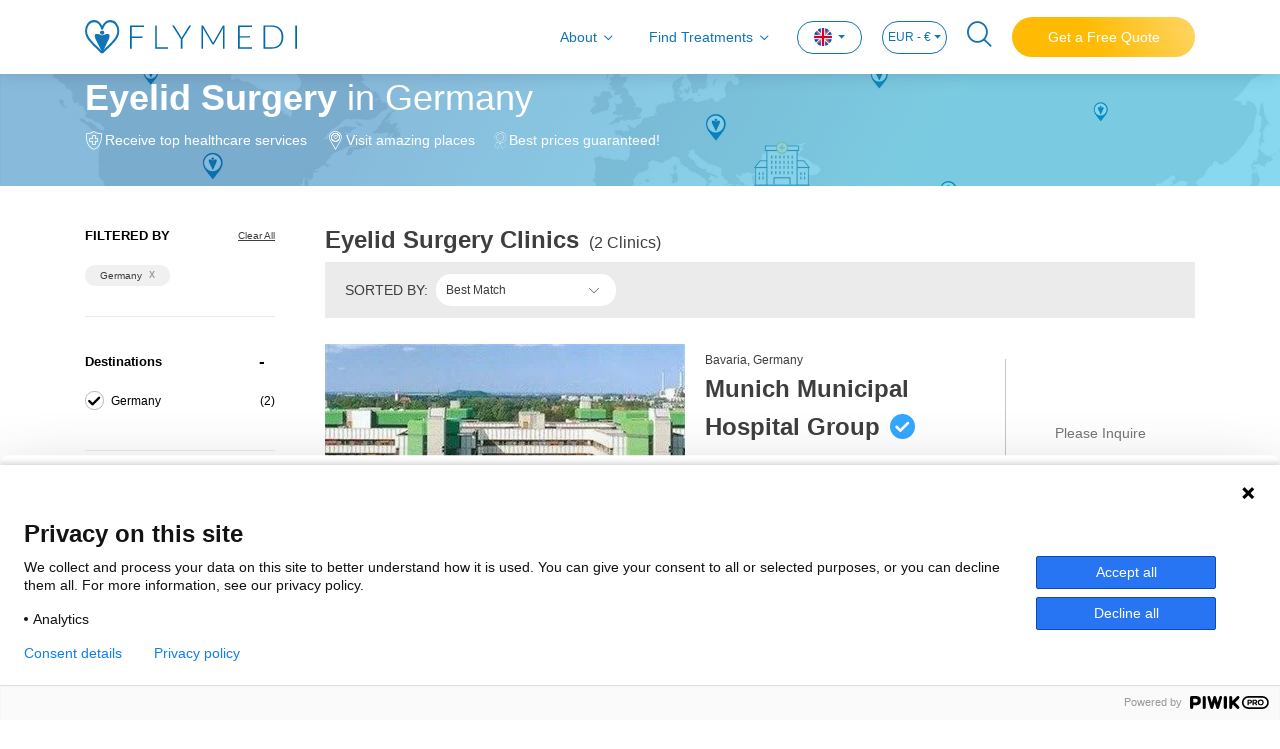

--- FILE ---
content_type: text/html; charset=utf-8
request_url: https://www.flymedi.com/germany/plastic-surgery/eyelid-surgery
body_size: 19988
content:
<!DOCTYPE html>
<html lang="en">

<head>
    <meta charset="utf-8" /><script type="text/javascript">window.NREUM||(NREUM={});NREUM.info = {"beacon":"bam.eu01.nr-data.net","errorBeacon":"bam.eu01.nr-data.net","licenseKey":"e21af8c7ef","applicationID":"26688827","transactionName":"MhBSZQoZXURYBkEPWgtafWc7V3BbUAtcBXYKG0RDFxRfUktKeQ9GETFVQjsQWltdMUcDVBEYVV8M","queueTime":0,"applicationTime":49,"agent":"","atts":""}</script><script type="text/javascript">(window.NREUM||(NREUM={})).init={ajax:{deny_list:["bam.eu01.nr-data.net"]},feature_flags:["soft_nav"]};(window.NREUM||(NREUM={})).loader_config={licenseKey:"e21af8c7ef",applicationID:"26688827",browserID:"26688853"};window.NREUM||(NREUM={}),__nr_require=function(t,e,n){function r(n){if(!e[n]){var i=e[n]={exports:{}};t[n][0].call(i.exports,function(e){var i=t[n][1][e];return r(i||e)},i,i.exports)}return e[n].exports}if("function"==typeof __nr_require)return __nr_require;for(var i=0;i<n.length;i++)r(n[i]);return r}({1:[function(t,e,n){function r(){}function i(t,e,n,r){return function(){return s.recordSupportability("API/"+e+"/called"),o(t+e,[u.now()].concat(c(arguments)),n?null:this,r),n?void 0:this}}var o=t("handle"),a=t(9),c=t(10),f=t("ee").get("tracer"),u=t("loader"),s=t(4),d=NREUM;"undefined"==typeof window.newrelic&&(newrelic=d);var p=["setPageViewName","setCustomAttribute","setErrorHandler","finished","addToTrace","inlineHit","addRelease"],l="api-",v=l+"ixn-";a(p,function(t,e){d[e]=i(l,e,!0,"api")}),d.addPageAction=i(l,"addPageAction",!0),d.setCurrentRouteName=i(l,"routeName",!0),e.exports=newrelic,d.interaction=function(){return(new r).get()};var m=r.prototype={createTracer:function(t,e){var n={},r=this,i="function"==typeof e;return o(v+"tracer",[u.now(),t,n],r),function(){if(f.emit((i?"":"no-")+"fn-start",[u.now(),r,i],n),i)try{return e.apply(this,arguments)}catch(t){throw f.emit("fn-err",[arguments,this,t],n),t}finally{f.emit("fn-end",[u.now()],n)}}}};a("actionText,setName,setAttribute,save,ignore,onEnd,getContext,end,get".split(","),function(t,e){m[e]=i(v,e)}),newrelic.noticeError=function(t,e){"string"==typeof t&&(t=new Error(t)),s.recordSupportability("API/noticeError/called"),o("err",[t,u.now(),!1,e])}},{}],2:[function(t,e,n){function r(t){if(NREUM.init){for(var e=NREUM.init,n=t.split("."),r=0;r<n.length-1;r++)if(e=e[n[r]],"object"!=typeof e)return;return e=e[n[n.length-1]]}}e.exports={getConfiguration:r}},{}],3:[function(t,e,n){var r=!1;try{var i=Object.defineProperty({},"passive",{get:function(){r=!0}});window.addEventListener("testPassive",null,i),window.removeEventListener("testPassive",null,i)}catch(o){}e.exports=function(t){return r?{passive:!0,capture:!!t}:!!t}},{}],4:[function(t,e,n){function r(t,e){var n=[a,t,{name:t},e];return o("storeMetric",n,null,"api"),n}function i(t,e){var n=[c,t,{name:t},e];return o("storeEventMetrics",n,null,"api"),n}var o=t("handle"),a="sm",c="cm";e.exports={constants:{SUPPORTABILITY_METRIC:a,CUSTOM_METRIC:c},recordSupportability:r,recordCustom:i}},{}],5:[function(t,e,n){function r(){return c.exists&&performance.now?Math.round(performance.now()):(o=Math.max((new Date).getTime(),o))-a}function i(){return o}var o=(new Date).getTime(),a=o,c=t(11);e.exports=r,e.exports.offset=a,e.exports.getLastTimestamp=i},{}],6:[function(t,e,n){function r(t,e){var n=t.getEntries();n.forEach(function(t){"first-paint"===t.name?l("timing",["fp",Math.floor(t.startTime)]):"first-contentful-paint"===t.name&&l("timing",["fcp",Math.floor(t.startTime)])})}function i(t,e){var n=t.getEntries();if(n.length>0){var r=n[n.length-1];if(u&&u<r.startTime)return;var i=[r],o=a({});o&&i.push(o),l("lcp",i)}}function o(t){t.getEntries().forEach(function(t){t.hadRecentInput||l("cls",[t])})}function a(t){var e=navigator.connection||navigator.mozConnection||navigator.webkitConnection;if(e)return e.type&&(t["net-type"]=e.type),e.effectiveType&&(t["net-etype"]=e.effectiveType),e.rtt&&(t["net-rtt"]=e.rtt),e.downlink&&(t["net-dlink"]=e.downlink),t}function c(t){if(t instanceof y&&!w){var e=Math.round(t.timeStamp),n={type:t.type};a(n),e<=v.now()?n.fid=v.now()-e:e>v.offset&&e<=Date.now()?(e-=v.offset,n.fid=v.now()-e):e=v.now(),w=!0,l("timing",["fi",e,n])}}function f(t){"hidden"===t&&(u=v.now(),l("pageHide",[u]))}if(!("init"in NREUM&&"page_view_timing"in NREUM.init&&"enabled"in NREUM.init.page_view_timing&&NREUM.init.page_view_timing.enabled===!1)){var u,s,d,p,l=t("handle"),v=t("loader"),m=t(8),g=t(3),y=NREUM.o.EV;if("PerformanceObserver"in window&&"function"==typeof window.PerformanceObserver){s=new PerformanceObserver(r);try{s.observe({entryTypes:["paint"]})}catch(h){}d=new PerformanceObserver(i);try{d.observe({entryTypes:["largest-contentful-paint"]})}catch(h){}p=new PerformanceObserver(o);try{p.observe({type:"layout-shift",buffered:!0})}catch(h){}}if("addEventListener"in document){var w=!1,b=["click","keydown","mousedown","pointerdown","touchstart"];b.forEach(function(t){document.addEventListener(t,c,g(!1))})}m(f)}},{}],7:[function(t,e,n){function r(t,e){if(!i)return!1;if(t!==i)return!1;if(!e)return!0;if(!o)return!1;for(var n=o.split("."),r=e.split("."),a=0;a<r.length;a++)if(r[a]!==n[a])return!1;return!0}var i=null,o=null,a=/Version\/(\S+)\s+Safari/;if(navigator.userAgent){var c=navigator.userAgent,f=c.match(a);f&&c.indexOf("Chrome")===-1&&c.indexOf("Chromium")===-1&&(i="Safari",o=f[1])}e.exports={agent:i,version:o,match:r}},{}],8:[function(t,e,n){function r(t){function e(){t(c&&document[c]?document[c]:document[o]?"hidden":"visible")}"addEventListener"in document&&a&&document.addEventListener(a,e,i(!1))}var i=t(3);e.exports=r;var o,a,c;"undefined"!=typeof document.hidden?(o="hidden",a="visibilitychange",c="visibilityState"):"undefined"!=typeof document.msHidden?(o="msHidden",a="msvisibilitychange"):"undefined"!=typeof document.webkitHidden&&(o="webkitHidden",a="webkitvisibilitychange",c="webkitVisibilityState")},{}],9:[function(t,e,n){function r(t,e){var n=[],r="",o=0;for(r in t)i.call(t,r)&&(n[o]=e(r,t[r]),o+=1);return n}var i=Object.prototype.hasOwnProperty;e.exports=r},{}],10:[function(t,e,n){function r(t,e,n){e||(e=0),"undefined"==typeof n&&(n=t?t.length:0);for(var r=-1,i=n-e||0,o=Array(i<0?0:i);++r<i;)o[r]=t[e+r];return o}e.exports=r},{}],11:[function(t,e,n){e.exports={exists:"undefined"!=typeof window.performance&&window.performance.timing&&"undefined"!=typeof window.performance.timing.navigationStart}},{}],ee:[function(t,e,n){function r(){}function i(t){function e(t){return t&&t instanceof r?t:t?u(t,f,a):a()}function n(n,r,i,o,a){if(a!==!1&&(a=!0),!l.aborted||o){t&&a&&t(n,r,i);for(var c=e(i),f=m(n),u=f.length,s=0;s<u;s++)f[s].apply(c,r);var p=d[w[n]];return p&&p.push([b,n,r,c]),c}}function o(t,e){h[t]=m(t).concat(e)}function v(t,e){var n=h[t];if(n)for(var r=0;r<n.length;r++)n[r]===e&&n.splice(r,1)}function m(t){return h[t]||[]}function g(t){return p[t]=p[t]||i(n)}function y(t,e){l.aborted||s(t,function(t,n){e=e||"feature",w[n]=e,e in d||(d[e]=[])})}var h={},w={},b={on:o,addEventListener:o,removeEventListener:v,emit:n,get:g,listeners:m,context:e,buffer:y,abort:c,aborted:!1};return b}function o(t){return u(t,f,a)}function a(){return new r}function c(){(d.api||d.feature)&&(l.aborted=!0,d=l.backlog={})}var f="nr@context",u=t("gos"),s=t(9),d={},p={},l=e.exports=i();e.exports.getOrSetContext=o,l.backlog=d},{}],gos:[function(t,e,n){function r(t,e,n){if(i.call(t,e))return t[e];var r=n();if(Object.defineProperty&&Object.keys)try{return Object.defineProperty(t,e,{value:r,writable:!0,enumerable:!1}),r}catch(o){}return t[e]=r,r}var i=Object.prototype.hasOwnProperty;e.exports=r},{}],handle:[function(t,e,n){function r(t,e,n,r){i.buffer([t],r),i.emit(t,e,n)}var i=t("ee").get("handle");e.exports=r,r.ee=i},{}],id:[function(t,e,n){function r(t){var e=typeof t;return!t||"object"!==e&&"function"!==e?-1:t===window?0:a(t,o,function(){return i++})}var i=1,o="nr@id",a=t("gos");e.exports=r},{}],loader:[function(t,e,n){function r(){if(!M++){var t=T.info=NREUM.info,e=m.getElementsByTagName("script")[0];if(setTimeout(u.abort,3e4),!(t&&t.licenseKey&&t.applicationID&&e))return u.abort();f(x,function(e,n){t[e]||(t[e]=n)});var n=a();c("mark",["onload",n+T.offset],null,"api"),c("timing",["load",n]);var r=m.createElement("script");0===t.agent.indexOf("http://")||0===t.agent.indexOf("https://")?r.src=t.agent:r.src=l+"://"+t.agent,e.parentNode.insertBefore(r,e)}}function i(){"complete"===m.readyState&&o()}function o(){c("mark",["domContent",a()+T.offset],null,"api")}var a=t(5),c=t("handle"),f=t(9),u=t("ee"),s=t(7),d=t(2),p=t(3),l=d.getConfiguration("ssl")===!1?"http":"https",v=window,m=v.document,g="addEventListener",y="attachEvent",h=v.XMLHttpRequest,w=h&&h.prototype,b=!1;NREUM.o={ST:setTimeout,SI:v.setImmediate,CT:clearTimeout,XHR:h,REQ:v.Request,EV:v.Event,PR:v.Promise,MO:v.MutationObserver};var E=""+location,x={beacon:"bam.nr-data.net",errorBeacon:"bam.nr-data.net",agent:"js-agent.newrelic.com/nr-1216.min.js"},O=h&&w&&w[g]&&!/CriOS/.test(navigator.userAgent),T=e.exports={offset:a.getLastTimestamp(),now:a,origin:E,features:{},xhrWrappable:O,userAgent:s,disabled:b};if(!b){t(1),t(6),m[g]?(m[g]("DOMContentLoaded",o,p(!1)),v[g]("load",r,p(!1))):(m[y]("onreadystatechange",i),v[y]("onload",r)),c("mark",["firstbyte",a.getLastTimestamp()],null,"api");var M=0}},{}],"wrap-function":[function(t,e,n){function r(t,e){function n(e,n,r,f,u){function nrWrapper(){var o,a,s,p;try{a=this,o=d(arguments),s="function"==typeof r?r(o,a):r||{}}catch(l){i([l,"",[o,a,f],s],t)}c(n+"start",[o,a,f],s,u);try{return p=e.apply(a,o)}catch(v){throw c(n+"err",[o,a,v],s,u),v}finally{c(n+"end",[o,a,p],s,u)}}return a(e)?e:(n||(n=""),nrWrapper[p]=e,o(e,nrWrapper,t),nrWrapper)}function r(t,e,r,i,o){r||(r="");var c,f,u,s="-"===r.charAt(0);for(u=0;u<e.length;u++)f=e[u],c=t[f],a(c)||(t[f]=n(c,s?f+r:r,i,f,o))}function c(n,r,o,a){if(!v||e){var c=v;v=!0;try{t.emit(n,r,o,e,a)}catch(f){i([f,n,r,o],t)}v=c}}return t||(t=s),n.inPlace=r,n.flag=p,n}function i(t,e){e||(e=s);try{e.emit("internal-error",t)}catch(n){}}function o(t,e,n){if(Object.defineProperty&&Object.keys)try{var r=Object.keys(t);return r.forEach(function(n){Object.defineProperty(e,n,{get:function(){return t[n]},set:function(e){return t[n]=e,e}})}),e}catch(o){i([o],n)}for(var a in t)l.call(t,a)&&(e[a]=t[a]);return e}function a(t){return!(t&&t instanceof Function&&t.apply&&!t[p])}function c(t,e){var n=e(t);return n[p]=t,o(t,n,s),n}function f(t,e,n){var r=t[e];t[e]=c(r,n)}function u(){for(var t=arguments.length,e=new Array(t),n=0;n<t;++n)e[n]=arguments[n];return e}var s=t("ee"),d=t(10),p="nr@original",l=Object.prototype.hasOwnProperty,v=!1;e.exports=r,e.exports.wrapFunction=c,e.exports.wrapInPlace=f,e.exports.argsToArray=u},{}]},{},["loader"]);</script>
    <meta name="viewport" content="width=device-width, initial-scale=1.0, maximum-scale=1">

        <title>Compare Eyelid Surgery Germany Cost - 2025 Prices</title>
        <meta name="title" content="Compare Eyelid Surgery Germany Cost - 2025 Prices" />

        <meta name="description" content="Compare top clinics for Eyelid Surgery in Germany. Check the reviews, surgeons, costs, and latest prices (2025) to find the most suitable clinic" />

    
    <meta property="og:url" content="https://www.flymedi.com/germany/plastic-surgery/eyelid-surgery">
    <meta property="og:image" content=https://img-flymedi.sm.mncdn.com/Web/images/header-logo-blue.svg>
    <meta property="og:locale" content="en_GB">
    <meta property="og:site_name" content="Flymedi">
    <meta property="og:type" content="website">
        <meta property="og:title" content="Compare Eyelid Surgery Germany Cost - 2025 Prices">
            <meta property="og:description" content="Compare top clinics for Eyelid Surgery in Germany. Check the reviews, surgeons, costs, and latest prices (2025) to find the most suitable clinic">
    <meta name="facebook-domain-verification" content="04hn6vz7ebxjjftmn51l5taynwzksv" />

    
    <link rel="canonical" href="https://www.flymedi.com/germany/plastic-surgery/eyelid-surgery" />

        <link rel="alternate" hreflang="x-default" href="https://www.flymedi.com/germany/plastic-surgery/eyelid-surgery" />
        <link rel="alternate" hreflang="en" href="https://www.flymedi.com/germany/plastic-surgery/eyelid-surgery" />
            <link rel="alternate" hreflang="de" href="https://www.flymedi.com/de/deutschland/plastische-chirurgie/lidkorrektur" />
            <link rel="alternate" hreflang="es" href="https://www.flymedi.com/es/alemania/cirugia-plastica/cirugia-de-parpados" />
            <link rel="alternate" hreflang="fr" href="https://www.flymedi.com/fr/allemagne/chirurgie-plastique/blepharoplastie" />
            <link rel="alternate" hreflang="it" href="https://www.flymedi.com/it/germania/chirurgia-plastica/blefaroplastica" />
            <link rel="alternate" hreflang="ro" href="https://www.flymedi.com/ro/germania/chirurgie-plastica/blefaroplastie" />
            <link rel="alternate" hreflang="ru" href="https://www.flymedi.com/ru/germaniya/protsedury-plasticheskoy-khirurgii/blefaroplastika" />

    
    <link rel="shortcut icon" href="https://img-flymedi.sm.mncdn.com/Web/images/favicon.ico" />

    <link href="https://img-flymedi.sm.mncdn.com/Web/plugins/mmenu/css/mmenu.min.css" rel="stylesheet" media="screen and (max-width: 768px)" />
    
    <link href="https://img-flymedi.sm.mncdn.com/Web/plugins/select2/select2.min.css" rel="stylesheet" />




    <link href="https://img-flymedi.sm.mncdn.com/Web/css/v1/screen_listing.min.css" rel="stylesheet" />

    <link href="https://img-flymedi.sm.mncdn.com/Web/css/v1/screen-responsive-1.min.css" rel="stylesheet" media="screen and (max-width: 768px)">
    <link href="https://img-flymedi.sm.mncdn.com/Web/css/v1/screen-responsive-2.min.css" rel="stylesheet" media="screen and (min-width: 769px) and (max-width: 992px)">
    <link href="https://img-flymedi.sm.mncdn.com/Web/css/v1/screen-responsive-3.min.css" rel="stylesheet" media="screen and (min-width: 992px) and (max-width: 1200px)">
    <link href="https://img-flymedi.sm.mncdn.com/Web/css/v1/screen-responsive-4.min.css" rel="stylesheet" media="screen and (min-width: 1200px) and (max-width: 1455px)">
    <link href="https://img-flymedi.sm.mncdn.com/Web/css/v1/screen-responsive-5.min.css" rel="stylesheet" media="screen and (max-width: 1920px) and (min-width: 769px)">
    <link href="https://img-flymedi.sm.mncdn.com/Web/css/v1/screen-responsive-6.min.css" rel="stylesheet" media="screen and (max-width: 992px)">



    <script src="/bundles/modernizr?v=inCVuEFe6J4Q07A0AcRsbJic_UE5MwpRMNGcOtk94TE1"></script>


<script type="application/ld+json">
        {
        "@context": "http://schema.org",
        "@type": "Organization",
        "Name": "Flymedi",
        "description": "Global medical travel marketplace that facilitates searching clinics, exploring all-in packages, reading verified patient reviews and booking online.",
        "url": "https://www.flymedi.com",
        "logo": "https://img-flymedi.sm.mncdn.com/Web/images/favicon.ico",
        "contactPoint": {
        "@type": "ContactPoint",
        "telephone": "+90 212 222 33 44",
        "contactType": "customer service"
        }
            
                ,"aggregateRating": {
                    "@type": "AggregateRating",
                "ratingValue": 4.7,
                "reviewCount": 2071
                }
            
        }
</script>

    <script type="application/ld+json">
        {
        "@context": "http://schema.org",
        "@type": "WebSite",
        "url": "https://www.flymedi.com",
        "name": "",
        "alternateName": "",
        "potentialAction": {
        "@type": "SearchAction",
        "target": {
        "@type": "EntryPoint",
        "urlTemplate": "https://www.flymedi.com/search?term={search_term_string}"
        },
        "query-input": {
        "@type": "PropertyValueSpecification",
        "valueName": "search_term_string",
        "valueRequired": "http://schema.org/True"
        }
        }
        }
    </script>


</head>

<body itemscope itemtype="https://schema.org/WebPage">

    <!-- Google Tag Manager (noscript) -->
    <noscript>
        <iframe src="https://www.googletagmanager.com/ns.html?id=GTM-MR8KQR2"
                height="0" width="0" style="display:none;visibility:hidden"></iframe>
    </noscript>
    <!-- End Google Tag Manager (noscript) -->

    <a href="#" class="backToTop d-none">
        <i class="fi-angle-arrow-up"></i>
        <span>Back to Top</span>
    </a>

        <a href="https://api.whatsapp.com/send/?phone=905541162918&text=Hello!" class="whatsapp" target="_blank" rel="nofollow">
            
            <img src="https://img-flymedi.sm.mncdn.com/Web/images/icon/whatsapp.png" alt="WhatsApp Chat">
            
        </a>


    <div>
        <nav class="navbar navbar-expand-lg navbar-light fixed-top">
            

<div class="container">
    <a class="navbar-brand" href=/><img src="https://img-flymedi.sm.mncdn.com/Web/images/header-logo-blue.svg" alt="FLYMEDI" width="212"></a>

    <a href="#mobileMenu" class="mobileNavBtn">
        <span></span>
        <span></span>
        <span></span>
    </a>

        <a href="#" class="navSearch mobile ">
            <i class="fi-search"></i>
        </a>

        <a class="nav-link getFreeQuote mobile" href="https://www.flymedi.com:443/get-a-free-quote?bt=1" role="button" rel="nofollow">
            Free Quote
        </a>

    <div class="collapse navbar-collapse" id="navbar">
        <ul class="navbar-nav ml-auto">
            <li class="nav-item">
                <a class="nav-link collapsed hasMenu" href="#aboutMenu" data-toggle="collapse">
                    About
                </a>
            </li>
                <li class="nav-item">
                    <a class="nav-link collapsed hasMenu" href="#findTreatmentsMenu" data-toggle="collapse">
                        Find Treatments
                    </a>
                </li>
            <li class="nav-item dropdown language">
<form action="/change-language-currency" id="lang-form" method="post">                    <a class="nav-link dropdown-toggle" href="#" id="navbarDropdownLangLink" data-toggle="dropdown" aria-haspopup="true" aria-expanded="false">
                        <img src="https://img-flymedi.sm.mncdn.com/Web/images/lang/gb.png" alt="gb flag">
                    </a>
                    <div class="dropdown-menu" aria-labelledby="navbarDropdownLangLink">
                        <a class="dropdown-item" onclick="ChangeLanguage('1', '3');"><img src="https://img-flymedi.sm.mncdn.com/Web/images/lang/gb.png" width="15" alt="English" /> English</a>
                        <a class="dropdown-item" onclick="ChangeLanguage('13', '3');"><img src="https://img-flymedi.sm.mncdn.com/Web/images/lang/de.png" width="15" alt="Deutsch" /> Deutsch</a>
                        <a class="dropdown-item" onclick="ChangeLanguage('31', '3');"><img src="https://img-flymedi.sm.mncdn.com/Web/images/lang/ro.png" width="15" alt="Romana" /> Romana</a>
                        <a class="dropdown-item" onclick="ChangeLanguage('15', '3');"><img src="https://img-flymedi.sm.mncdn.com/Web/images/lang/es.png" width="15" alt="Español" /> Español</a>
                        <a class="dropdown-item" onclick="ChangeLanguage('18', '3');"><img src="https://img-flymedi.sm.mncdn.com/Web/images/lang/fr.png" width="15" alt="Français" /> Français</a>
                        <a class="dropdown-item" onclick="ChangeLanguage('22', '3');"><img src="https://img-flymedi.sm.mncdn.com/Web/images/lang/it.png" width="15" alt="Italiano" /> Italiano</a>
                        <a class="dropdown-item" onclick="ChangeLanguage('38', '3');"><img src="https://img-flymedi.sm.mncdn.com/Web/images/lang/tr.png" width="15" alt="Türkçe" /> Türkçe</a>
                        
                        <a class="dropdown-item" onclick="ChangeLanguage('42', '3');"><img src="https://img-flymedi.sm.mncdn.com/Web/images/lang/ru.png" width="15" alt="Русский" /> Русский</a>
                    </div>
</form>            </li>

                <li class="nav-item dropdown currency">
<form action="/change-language-currency" id="currency-form" method="post">                        <a class="nav-link dropdown-toggle" href="#" id="navbarDropdownCurrencyLink" data-toggle="dropdown" aria-haspopup="true" aria-expanded="false">
                            EUR - €
                        </a>
                        <div class="dropdown-menu" aria-labelledby="navbarDropdownCurrencyLink">
                            <a class="dropdown-item" onclick="ChangeCurrency('3', '1');">EUR - €</a>
                            <a class="dropdown-item" onclick="ChangeCurrency('11', '1');">USD - $</a>
                            <a class="dropdown-item" onclick="ChangeCurrency('4', '1');">GBP - £</a>
                            <a class="dropdown-item" onclick="ChangeCurrency('2', '1');">CNY - ¥</a>
                            <a class="dropdown-item" onclick="ChangeCurrency('5', '1');">ILS - ₪</a>
                            <a class="dropdown-item" onclick="ChangeCurrency('6', '1');">JPY - ¥</a>
                            <a class="dropdown-item" onclick="ChangeCurrency('7', '1');">RON - lei</a>
                            <a class="dropdown-item" onclick="ChangeCurrency('8', '1');">RUB - ₽</a>
                            <a class="dropdown-item" onclick="ChangeCurrency('10', '1');">TRY - TL</a>
                        </div>
</form>                </li>


                <li class="nav-item">
                    <a href="#" class="navSearch">
                        <i class="fi-search"></i>
                    </a>
                </li>
                            <li class="nav-item">
                    <a class="getFreeQuote" href="https://www.flymedi.com:443/get-a-free-quote?bt=1" role="button" rel="nofollow">
                        Get a Free Quote
                    </a>
                </li>
        </ul>
    </div>
</div>
<div class="accordion" id="menuAccordion">
    <div class="dropdownMenu collapse" id="aboutMenu" data-parent="#menuAccordion">
        <div class="container">
            <ul>
                <li>
                    <a href="/how-it-works">How It Works</a>
                </li>
                    <li>
                        <a href="/pre-op-guide">Pre-Op Guide</a>
                    </li>
                <li>
                    <a href="/about-us">About Us</a>
                </li>
                <li>
                    <a href="/faq">FAQ</a>
                </li>
                <li>
                    <a href="/referral-program">Referral Program</a>
                </li>
                    <li>
                        <a href="/blog">Blog</a>
                    </li>
                <li>
                    <a href="/contact-us">Contact Us</a>
                </li>
            </ul>
        </div>
    </div>
    <div class="dropdownMenu collapse" id="findTreatmentsMenu" data-parent="#menuAccordion">
        <div class="container">
            <ul>
                <li><a class="collapsed hasMenu" data-toggle="collapse" href="#collapseHairTransplant">Hair Transplant</a></li>
                <li><a class="collapsed hasMenu" data-toggle="collapse" href="#collapsePlastic">Plastic Surgery</a></li>
                <li><a class="collapsed hasMenu" data-toggle="collapse" href="#collapseBariatric">Bariatric Surgery</a></li>
                <li><a class="collapsed hasMenu" data-toggle="collapse" href="#collapseDentistry">Dentistry</a></li>
                <li><a class="collapsed hasMenu" data-toggle="collapse" href="#collapseEye">Eye Care</a></li>
                <li><a href="/general-surgery">General Surgery</a></li>
                <li><a class="collapsed hasMenu" data-toggle="collapse" href="#collapseOther">Other</a></li>
            </ul>
        </div>
        <div class="collapse" id="collapseHairTransplant" data-parent="#findTreatmentsMenu">
            <div class="container content">
                <div class="row">
                    <div class="col-lg-3">
                        
                        <ul class="list-inline">
                            <li><a href="/hair-transplant/fue-hair-transplant">FUE Hair Transplant</a></li>
                            <li><a href="/hair-transplant/fut-hair-transplant">FUT Hair Transplant</a></li>
                        </ul>
                    </div>
                    <div class="col-lg-3">
                        
                        <ul class="list-inline">
                            <li><a href="/hair-transplant/dhi-hair-transplant">DHI Hair Transplant</a></li>
                            <li><a href="/hair-transplant/beard-transplant">Beard Transplant</a></li>
                        </ul>
                    </div>
                    <div class="col-lg-3">
                        
                        <ul class="list-inline">
                            <li><a href="/hair-transplant/eyebrow-transplant">Eyebrow Transplant</a></li>
                            <li><a href="/hair-transplant/mustache-transplant">Mustache Transplant</a></li>
                        </ul>
                    </div>
                    <div class="col-lg-3">
                        
                        <ul class="list-inline">
                            <li><a href="/hair-transplant/sapphire-hair-transplant">Sapphire Hair Transplant</a></li>
                            <li><a href="/hair-transplant/prp">PRP</a></li>
                        </ul>
                    </div>
                </div>
                <div class="footer">
                    <a href="/hair-transplant">
                        See All Hair Transplant Procedures
                    </a>
                </div>
            </div>
        </div>
        <div class="collapse" id="collapsePlastic" data-parent="#findTreatmentsMenu">
            <div class="container content">
                <div class="row">
                    <div class="col-lg-3">
                        
                        <ul class="list-inline">
                            <li><a href="/plastic-surgery/liposuction">Liposuction</a></li>
                            <li><a href="/plastic-surgery/rhinoplasty">Rhinoplasty</a></li>
                            <li><a href="/plastic-surgery/breast-implants">Breast Implants</a></li>
                            <li><a href="/plastic-surgery/butt-implants">Butt Implants</a></li>
                            <li><a href="/plastic-surgery/tummy-tuck">Tummy Tuck</a></li>
                        </ul>
                    </div>
                    <div class="col-lg-3">
                        
                        <ul class="list-inline">
                            <li><a href="/plastic-surgery/mummy-makeover">Mummy Makeover</a></li>
                            <li><a href="/plastic-surgery/eyelid-surgery">Eyelid Surgery</a></li>
                            <li><a href="/plastic-surgery/facelift">Facelift</a></li>
                            <li><a href="/plastic-surgery/breast-lift">Breast Lift</a></li>
                            <li><a href="/plastic-surgery/brazilian-butt-lift">Brazilian Butt Lift</a></li>
                        </ul>
                    </div>
                    <div class="col-lg-3">
                        
                        <ul class="list-inline">
                            <li><a href="/plastic-surgery/body-lift">Body Lift</a></li>
                            <li><a href="/plastic-surgery/arm-lift">Arm Lift</a></li>
                            <li><a href="/plastic-surgery/chin-implant">Chin Implant</a></li>
                            <li><a href="/plastic-surgery/ultrasonic-rhinoplasty">Ultrasonic Rhinoplasty</a></li>
                            <li><a href="/plastic-surgery/fat-transfer">Fat Transfer</a></li>
                        </ul>
                    </div>
                    <div class="col-lg-3">
                        
                        <ul class="list-inline">
                            <li><a href="/plastic-surgery/gynecomastia">Gynecomastia</a></li>
                            <li><a href="/plastic-surgery/neck-lift">Neck Lift</a></li>
                            <li><a href="/plastic-surgery/brow-lift">Brow Lift</a></li>
                            <li><a href="/plastic-surgery/fat-transfer">Fat Transfer</a></li>
                        </ul>
                    </div>
                </div>
                <div class="footer">
                    <a href="/plastic-surgery">
                        See All Plastic Surgery Procedures
                    </a>
                </div>
            </div>
        </div>
        <div class="collapse" id="collapseBariatric" data-parent="#findTreatmentsMenu">
            <div class="container content">
                <div class="row">
                    <div class="col-lg-3">
                        
                        <ul class="list-inline">
                            <li><a href="/bariatric-surgery/gastric-bypass-surgery">Gastric Bypass Surgery</a></li>
                            <li><a href="/bariatric-surgery/gastric-sleeve">Gastric Sleeve</a></li>
                            <li><a href="/bariatric-surgery/gastric-balloon">Gastric Balloon</a></li>
                        </ul>
                    </div>
                    <div class="col-lg-3">
                        
                        <ul class="list-inline">
                            <li><a href="/bariatric-surgery/gastric-band">Gastric Band</a></li>
                            <li><a href="/bariatric-surgery/endoscopic-sleeve-gastroplasty">Endoscopic Sleeve Gastroplasty</a></li>
                        </ul>
                    </div>
                    <div class="col-lg-3">
                        
                        <ul class="list-inline">
                            <li><a href="/bariatric-surgery/diabetes-surgery">Diabetes Surgery</a></li>
                            <li><a href="/bariatric-surgery/laparoscopic-ileal-interposition">Laparoscopic Ileal Interposition</a></li>
                        </ul>
                    </div>
                    <div class="col-lg-3">
                        
                        <ul class="list-inline">
                            <li><a href="/bariatric-surgery/floppy-nissen-fundoplication">Floppy Nissen Fundoplication</a></li>
                            <li><a href="/bariatric-surgery/gastric-sleeve-revision">Gastric Sleeve Revision</a></li>
                        </ul>
                    </div>
                </div>
                <div class="footer">
                    <a href="/bariatric-surgery">
                        See All Bariatric Surgery Procedures
                    </a>
                </div>
            </div>
        </div>
        <div class="collapse" id="collapseDentistry" data-parent="#findTreatmentsMenu">
            <div class="container content">
                <div class="row">
                    <div class="col-lg-3">
                        
                        <ul class="list-inline">
                            <li><a href="/dentistry/dental-implants">Dental Implants</a></li>
                            <li><a href="/dentistry/veneers">Veneers</a></li>
                            <li><a href="/dentistry/dental-bridge">Dental Bridge</a></li>
                        </ul>
                    </div>
                    <div class="col-lg-3">
                        
                        <ul class="list-inline">
                            <li><a href="/dentistry/all-on-4">All-on-4</a></li>
                            <li><a href="/dentistry/bone-graft">Bone Graft</a></li>
                            <li><a href="/dentistry/tooth-filling">Tooth Filling</a></li>
                        </ul>
                    </div>
                    <div class="col-lg-3">
                        
                        <ul class="list-inline">
                            <li><a href="/dentistry/teeth-whitening">Teeth Whitening</a></li>
                            <li><a href="/dentistry/sinus-lift">Sinus Lift</a></li>
                            <li><a href="/dentistry/hollywood-smile">Hollywood Smile</a></li>
                        </ul>
                    </div>
                    <div class="col-lg-3">
                        
                        <ul class="list-inline">
                            <li><a href="/dentistry/root-canal-treatment">Root Canal Treatment</a></li>
                            <li><a href="/dentistry/teeth-cleaning">Teeth Cleaning</a></li>
                            <li><a href="/dentistry/crowns">Crowns</a></li>
                        </ul>
                    </div>
                </div>
                <div class="footer">
                    <a href="/dentistry">
                        See All Dentistry Procedures
                    </a>
                </div>
            </div>
        </div>
        <div class="collapse" id="collapseEye" data-parent="#findTreatmentsMenu">
            <div class="container content">
                <div class="row">
                    <div class="col-lg-3">
                        
                        <ul class="list-inline">
                            <li><a href="/eye-care/lasik-eye-surgery">LASIK Eye Surgery</a></li>
                            <li><a href="/eye-care/cataract-surgery">Cataract Surgery</a></li>
                        </ul>
                    </div>
                    <div class="col-lg-3">
                        
                        <ul class="list-inline">
                            <li><a href="/eye-care/smile-eye-surgery">Smile Eye Surgery</a></li>
                            <li><a href="/eye-care/prk-eye-surgery">PRK Eye Surgery</a></li>
                        </ul>
                    </div>
                    <div class="col-lg-3">
                        
                        <ul class="list-inline">
                            <li><a href="/eye-care/corneal-transplant">Corneal Transplant</a></li>
                            <li><a href="/eye-care/strabismus-treatment">Strabismus Treatment</a></li>
                        </ul>
                    </div>
                    <div class="col-lg-3">
                        
                        <ul class="list-inline">
                            <li><a href="/eye-care/artificial-corneal-transplant">Artificial Corneal Transplant</a></li>
                        </ul>
                    </div>
                </div>
                <div class="footer">
                    <a href="/eye-care">
                        See All Eye Care Procedures
                    </a>
                </div>
            </div>
        </div>
        <div class="collapse" id="collapseOther" data-parent="#findTreatmentsMenu">
            <div class="container content">
                <div class="row">
                    <div class="col-lg-3">
                        
                        <ul class="list-inline">
                            <li><a href="/diagnostic-imaging">Diagnostic Imaging</a></li>
                        </ul>
                    </div>
                    <div class="col-lg-3">
                        
                        <ul class="list-inline">
                            <li><a href="/ear-nose-and-throat">Ear, Nose and Throat</a></li>
                        </ul>
                    </div>
                    <div class="col-lg-3">
                        
                        <ul class="list-inline">
                            <li><a href="/orthopedics">Orthopedics</a></li>
                        </ul>
                    </div>
                    <div class="col-lg-3">
                        
                        <ul class="list-inline">
                            <li><a href="/spinal-surgery">Spinal Surgery</a></li>
                        </ul>
                    </div>
                    <div class="col-lg-3">
                        
                        <ul class="list-inline">
                            <li><a href="/oncology">Oncology</a></li>
                        </ul>
                    </div>
                </div>
                
            </div>
        </div>
    </div>
</div>

        </nav>

        <div class="searchBox">
    <div class="header">
        <div class="container">
            <div class="input-group align-items-center">
                <div class="input-group-prepend">
                    <span class="input-group-text"><i class="fi-search" aria-hidden="true"></i></span>
                </div>
                <input type="text" class="form-control" id="search-box">
                <div class="input-group-append align-items-center">
                    <a href="#" class="searchButton">SEARCH</a>
                    <a href="#" class="closeButton">
                        <span>CLOSE</span> X
                    </a>
                </div>
            </div>
        </div>
    </div>
    <div class="content">
        <div class="container">
            <div id="latestSearches" class="group" style="display:none;">
                <span class="title">LATEST SEARCHES</span>
                <a href="#" class="removeAll">Clear All</a>
                <ul class="latestSearch"></ul>
            </div>
            <div id="populerSearches" class="group">
                <span class="title">POPULAR SEARCHES</span>
                <ul class="latestSearch">
                    <li>
                        <a href="/turkey/plastic-surgery">Plastic Surgery</a>
                    </li>
                    <li>
                        <a href="/turkey/hair-transplant">Hair Transplant</a>
                    </li>
                    <li>
                        <a href="/turkey/dentistry">Dentistry</a>
                    </li>
                    <li>
                        <a href="/turkey/bariatric-surgery">Bariatric Surgery</a>
                    </li>
                    <li>
                        <a href="/turkey/eye-care">Eye Care</a>
                    </li>
                </ul>
            </div>
            <div id="suggestions" class="group" style="display:none;">
                <span id="treatmentSuggestTitle" class="title">TREATMENTS</span>
                <ul id="treatmentSuggest" class="latestSearch"></ul>
                <span id="clinicSuggestTitle" class="title">CLINICS</span>
                <ul id="clinicSuggest" class="latestSearch"></ul>
                <span id="staffSuggestTitle" class="title">DOCTORS</span>
                <ul id="staffSuggest" class="latestSearch"></ul>
            </div>
        </div>
    </div>
    <span class="search_clinics" style="display:none;"></span>
</div>


        



<div id="clinicList">
    <section id="banner">
        <nav aria-label="breadcrumb" class="breadcrumbNav">


<div class="container">
    <ol class="breadcrumb">
        <li class="breadcrumb-item"><a href="/">Home</a></li>
                    <li class="breadcrumb-item"><a href="/plastic-surgery">Plastic Surgery</a></li>
                    <li class="breadcrumb-item"><a href="/plastic-surgery/eyelid-surgery">Eyelid Surgery</a></li>

            <li class="breadcrumb-item active">Germany</li>

    </ol>
</div>


    <input type="hidden" id="cat_level_1" value="Plastic Surgery" />
    <input type="hidden" id="cat_level_2" value="Eyelid Surgery" />
    <input type="hidden" id="cat_level_3" value="" />
    <input type="hidden" id="cat_level_1_Id" value="305" />
    <input type="hidden" id="cat_level_2_Id" value="26" />
    <input type="hidden" id="cat_level_3_Id" value="" />
    <input type="hidden" id="layer_breadcrumb" value="Home > Plastic Surgery > Eyelid Surgery &gt; Germany" />


<script type="application/ld+json">
    {
    "@context": "https://schema.org",
    "@type": "BreadcrumbList",
    "itemListElement": [{
    "@type": "ListItem",
    "position": 1,
    "name": "Homepage",
    "item": "https://www.flymedi.com/"
    }
            
            ,{
            "@type": "ListItem",
            "position": 2,
            "name": "Plastic Surgery",
            "item": "https://www.flymedi.com/plastic-surgery"
            }
        
            
            ,{
            "@type": "ListItem",
            "position": 3,
            "name": "Eyelid Surgery",
            "item": "https://www.flymedi.com/plastic-surgery/eyelid-surgery"
            }
        
            
            ,{
            "@type": "ListItem",
            "position": 4,
            "name": "Germany",
            "item": "https://www.flymedi.com/germany/plastic-surgery/eyelid-surgery"
            }
        
    ]
    }
</script>
        </nav>

        <div class="container">
            <div class="header">
                
                <h1>Eyelid Surgery <span>in Germany</span></h1>
                <div class="skills">
                    <ul class="list-inline">
                        <li class="list-inline-item"><i class="fi-healthcare-services"></i><span>Receive top healthcare services</span></li>
                        <li class="list-inline-item"><i class="fi-visit-places"></i><span>Visit amazing places</span></li>
                        <li class="list-inline-item"><i class="fi-guaranteed"></i><span>Best prices guaranteed!</span></li>
                    </ul>
                </div>
            </div>
        </div>
    </section>

    <section class="result">

            <div class="container">

                <div class="filterAccordion">

                        <section class="filteredBy">
                            <div class="header">
                                <div class="head-five">FILTERED BY</div>
                                <a href="/plastic-surgery/eyelid-surgery" class="clearAll">Clear All</a>
                            </div>

                            <ul class="list-inline">
                                        <li class="list-inline-item">
                                            <span class="text">Germany</span>
                                            <a href="https://www.flymedi.com/plastic-surgery/eyelid-surgery" class="close">X</a>
                                        </li>
                            </ul>
                        </section>

                        <section>
                            <div class="header" id="headingOne">
                                <div data-toggle="collapse" data-target="#collapse_21887002" aria-expanded="true"
                                     aria-controls="collapse_21887002">
                                    Destinations
                                </div>
                            </div>

                            <div id="collapse_21887002" class="collapse show" aria-labelledby="headingOne">
                                <div class="showMoreElement" data-max-height="180" data-more-text="Show More +" data-less-text="Show Less -">
                                    <ul class="filterList">
                                            <li class="d-flex justify-content-between">
                                                <a href="https://www.flymedi.com/plastic-surgery/eyelid-surgery" class="choice  selected">
                                                    <span>Germany</span>
                                                </a>
                                                <div class="count">
                                                    (2)
                                                </div>
                                            </li>
                                    </ul>
                                </div>
                                <div class="showMoreBtn">
                                    <a href="#">Show More +</a>
                                </div>
                            </div>
                        </section>
                        <section>
                            <div class="header" id="headingOne">
                                <div data-toggle="collapse" data-target="#collapse_42664470" aria-expanded="true"
                                     aria-controls="collapse_42664470">
                                    Regions
                                </div>
                            </div>

                            <div id="collapse_42664470" class="collapse show" aria-labelledby="headingOne">
                                <div class="showMoreElement" data-max-height="180" data-more-text="Show More +" data-less-text="Show Less -">
                                    <ul class="filterList">
                                            <li class="d-flex justify-content-between">
                                                <a href="https://www.flymedi.com/germany/plastic-surgery/eyelid-surgery?filterRegion=Bavaria" class="choice  ">
                                                    <span>Bavaria</span>
                                                </a>
                                                <div class="count">
                                                    (1)
                                                </div>
                                            </li>
                                            <li class="d-flex justify-content-between">
                                                <a href="https://www.flymedi.com/germany/plastic-surgery/eyelid-surgery?filterRegion=Berlin" class="choice  ">
                                                    <span>Berlin</span>
                                                </a>
                                                <div class="count">
                                                    (1)
                                                </div>
                                            </li>
                                    </ul>
                                </div>
                                <div class="showMoreBtn">
                                    <a href="#">Show More +</a>
                                </div>
                            </div>
                        </section>
                </div>

                <div class="companyList">

                    <h2>Eyelid Surgery Clinics<span>(2 Clinics)</span></h2>
                    <div class="header stickyBand">
                        <div class="options">
                            <div class="item">
                                <span class="title">SORTED BY:</span>
                                <div>
                                    <select name="describes" class="noSearchSelect">
                                        <option selected value="orderBy=1">Best Match</option>
                                        <option  value="orderBy=2">Number Of Procedures</option>
                                        <option  value="orderBy=3"> Most Reviewed</option>
                                        <option  value="orderBy=4">Price Low To High</option>
                                        <option  value="orderBy=5">Price High To Low</option>
                                    </select>
                                </div>
                            </div>
                        </div>
                        <div class="m-filterBtn">
                            <a href="#filterMenu">Filter</a>
                        </div>
                    </div>
                    <div class="content">

                            <div class="item" itemprop="about" itemscope itemtype="http://schema.org/MedicalClinic">
                                <meta itemprop="name" content="Munich Municipal Hospital Group">
                                <meta itemprop="url" content="https://www.flymedi.com/munich-municipal-hospital-group/207?tId=26">
                                <meta itemprop="description" content="">
                                <meta itemprop="medicalSpecialty" content="Plastic Surgery">
                                <meta itemprop="priceRange" content="Please Inquire">
                                <div class="media">
                                    <a href="/munich-municipal-hospital-group/207?tId=26">
                                        <div class="priceMatch">
                                            
                                                <img src="//img-flymedi.sm.mncdn.com/clinic/thumbnail/Munich Municipal Hospital Group1.jpeg?w=360" alt="Munich Municipal Hospital Group">
                                            
                                        </div>
                                    </a>
                                    <div class="media-body">
                                        <div class="content">
                                            <a href="/munich-municipal-hospital-group/207?tId=26">
                                                <div itemprop="address" itemscope itemtype="https://schema.org/PostalAddress">
                                                    <meta itemprop="addressCountry" content="Germany">
                                                    <small itemprop="addressLocality">Bavaria, Germany</small>
                                                </div>
                                                <div class="head-five">
                                                    <span>Munich Municipal Hospital Group</span>
                                                    <img src="https://img-flymedi.sm.mncdn.com/Web/images/icon/tick-circle-blue.svg" alt="Verified">
                                                </div>
                                            </a>
                                            <div class="icons">
                                            </div>
                                            
                                            <ul class="checkList green">
                                                    <li>Capacity of 3,400 beds</li>
                                                    <li>Follows strict standards to deliver exceptional services</li>
                                                    <li>Has 132,000 patients per year</li>
                                                    <li>Advanced technology investment</li>
                                            </ul>
                                            <a href="/munich-municipal-hospital-group/207?tId=26" class="learnMore ">Learn More</a>
                                        </div>
                                    </div>
                                </div>
                                <div class="from">
                                    <div class="inner">
                                            <div class="part1">
                                                <span class="head-six">Please Inquire</span>
                                                <div class="price"></div>
                                                <a href="/contact-clinic?bt=3&clinicId=207&treatmentId=26" class="getFreeQuote" rel="nofollow">Contact Clinic</a>
                                            </div>

                                    </div>
                                </div>
                                <div id="collapse207" class="collapse reviewCollapse collapseMain">
                                    <div class="owl-carousel commentCarousel">
                                    </div>
                                </div>
                                <a href="/contact-clinic?bt=3&clinicId=207&treatmentId=26" class="getFreeQuote mobile" rel="nofollow">Contact Clinic</a>
                            </div>
                            <div class="item" itemprop="about" itemscope itemtype="http://schema.org/MedicalClinic">
                                <meta itemprop="name" content="MEOCLINIC">
                                <meta itemprop="url" content="https://www.flymedi.com/meoclinic/211?tId=26">
                                <meta itemprop="description" content="">
                                <meta itemprop="medicalSpecialty" content="Plastic Surgery">
                                <meta itemprop="priceRange" content="Please Inquire">
                                <div class="media">
                                    <a href="/meoclinic/211?tId=26">
                                        <div class="priceMatch">
                                            
                                                <img src="//img-flymedi.sm.mncdn.com/clinic/thumbnail/MEOCLINIC1.JPG?w=360" alt="MEOCLINIC">
                                            
                                        </div>
                                    </a>
                                    <div class="media-body">
                                        <div class="content">
                                            <a href="/meoclinic/211?tId=26">
                                                <div itemprop="address" itemscope itemtype="https://schema.org/PostalAddress">
                                                    <meta itemprop="addressCountry" content="Germany">
                                                    <small itemprop="addressLocality">Berlin, Germany</small>
                                                </div>
                                                <div class="head-five">
                                                    <span>MEOCLINIC</span>
                                                    <img src="https://img-flymedi.sm.mncdn.com/Web/images/icon/tick-circle-blue.svg" alt="Verified">
                                                </div>
                                            </a>
                                            <div class="icons">
                                            </div>
                                            
                                            <ul class="checkList green">
                                                    <li>Follows strict standards to deliver exceptional services</li>
                                                    <li>Located in the center of Berlin</li>
                                                    <li>Has 50 Doctors</li>
                                                    <li>Experienced in more than 30 treatments</li>
                                            </ul>
                                            <a href="/meoclinic/211?tId=26" class="learnMore ">Learn More</a>
                                        </div>
                                    </div>
                                </div>
                                <div class="from">
                                    <div class="inner">
                                            <div class="part1">
                                                <span class="head-six">Please Inquire</span>
                                                <div class="price"></div>
                                                <a href="/contact-clinic?bt=3&clinicId=211&treatmentId=26" class="getFreeQuote" rel="nofollow">Contact Clinic</a>
                                            </div>

                                            <div class="part2">
                                                <div class="firstPart">
                                                    <span class="star">
                                                        <img src="https://img-flymedi.sm.mncdn.com/Web/images/star/star-yellow-empty.svg" alt="star">
                                                        <span class="starPercent" style="width:  100.0%;">
                                                            <img src="https://img-flymedi.sm.mncdn.com/Web/images/star/star-yellow.svg" alt="star">
                                                        </span>
                                                    </span>
                                                    <span>(10.0)</span>
                                                </div>
                                                <a href="#collapse211" class="reviews hasComment collapsed" data-toggle="collapse">
                                                    <span class="review-text">1 Reviews</span>
                                                </a>
                                            </div>
                                    </div>
                                </div>
                                <div id="collapse211" class="collapse reviewCollapse collapseMain">
                                    <div class="owl-carousel commentCarousel">
                                    </div>
                                </div>
                                <a href="/contact-clinic?bt=3&clinicId=211&treatmentId=26" class="getFreeQuote mobile" rel="nofollow">Contact Clinic</a>
                            </div>
                    </div>
                </div>

                <span class="clearfix"></span>

                <input type="hidden" value="2" id="currentCount" />

                <div class="loadMoreClinics">
                    <small>You’ve viewed 2 of 2 clinics</small>
                    <div class="progress">
                        <div class="progress-bar" role="progressbar" style="width: 100%" aria-valuenow="25" aria-valuemin="0"
                             aria-valuemax="100"></div>
                    </div>
                </div>
            </div>
    </section>

    <section id="ourClients">

        <div class="container">
                <div class="trustpilot-widget" data-locale="en-NZ" data-template-id="54ad5defc6454f065c28af8b" data-businessunit-id="582090430000ff0005972c3c" data-style-height="240px" data-style-width="100%" data-theme="light" data-stars="4,5">
        <a href="https://nz.trustpilot.com/review/flymedi.com" target="_blank" rel="nofollow noopener">Trustpilot</a>
    </div>

        </div>

            <section id="beforeAfter">
                <div class="container">
                    <div class="title bordered">Patient Story</div>

                    <div class="owl-carousel beforeAfterGallery">
                            <iframe src="https://www.youtube.com/embed/ZyHKLlNYeVU" loading="lazy"></iframe>
                            <iframe src="https://www.youtube.com/embed/CI5tbccJ884" loading="lazy"></iframe>
                            <iframe src="https://www.youtube.com/embed/p4KcYqQiUf0" loading="lazy"></iframe>
                            <iframe src="https://www.youtube.com/embed/u6mPYDb6dUI" loading="lazy"></iframe>
                            <iframe src="https://www.youtube.com/embed/ZptJ3_t_zi8" loading="lazy"></iframe>
                            <iframe src="https://www.youtube.com/embed/sHJeQMtlEoQ" loading="lazy"></iframe>
                            <iframe src="https://www.youtube.com/embed/qbR3BU6kes0" loading="lazy"></iframe>
                            <iframe src="https://www.youtube.com/embed/2Yn6uYnNGrk" loading="lazy"></iframe>
                            <iframe src="https://www.youtube.com/embed/8q1U6Hice0M" loading="lazy"></iframe>
                            <iframe src="https://www.youtube.com/embed/hjZDbsfybYU" loading="lazy"></iframe>
                    </div>
                    <div class="galleryBottom">
                        <span>Flymedi Patient’s Videos</span>
                        <div class="control">
                            <small></small>
                            <i class="fi-angle-arrow-left"></i>
                            <i class="fi-angle-arrow-right"></i>
                        </div>
                    </div>
                </div>
            </section>

    </section>

    <nav id="filterMenu">
        <ul>
            <div class="topArea">
                <span class="head-four">FILTER</span>
                <a href="/plastic-surgery/eyelid-surgery" class="clearAll">CLEAR ALL</a>
            </div>

            

                <li>
                    <span>
                        Destinations
                            <small class="counter">(1 Opt. Selected)</small>
                    </span>
                    <ul class="filterSubMenu">
                        <li class="topArea">
                            <a class="mm-btn mm-btn_prev mm-navbar__btn back" href="#" aria-haspopup="true" aria-owns="#">Back</a>
                            <span class="head-four">Destinations</span>
                            
                        </li>

                        <li class="links">
                                    <a href="https://www.flymedi.com/plastic-surgery/eyelid-surgery" class="choice selected">

                                            <span>Germany <small>(2)</small></span>
                                    </a>
                        </li>
                    </ul>
                </li>
                <li>
                    <span>
                        Regions
                    </span>
                    <ul class="filterSubMenu">
                        <li class="topArea">
                            <a class="mm-btn mm-btn_prev mm-navbar__btn back" href="#" aria-haspopup="true" aria-owns="#">Back</a>
                            <span class="head-four">Regions</span>
                            
                        </li>

                        <li class="links">
                                    <a href="https://www.flymedi.com/germany/plastic-surgery/eyelid-surgery?filterRegion=Bavaria" class="choice ">

                                            <span>Bavaria <small>(1)</small></span>
                                    </a>
                                    <a href="https://www.flymedi.com/germany/plastic-surgery/eyelid-surgery?filterRegion=Berlin" class="choice ">

                                            <span>Berlin <small>(1)</small></span>
                                    </a>
                        </li>
                    </ul>
                </li>
        </ul>
    </nav>

</div>



<style>
    .mm-wrapper__blocker a {
        float: left;
    }
</style>






        <footer>
            <div class="container">
                <div class="menu">
                    <div class="item">
                        <div id="footer-head-six">Flymedi</div>
                        <ul>
                            <li>TÜRSAB – Transactions on flymedi.com are handled by MIRAC SARA TOURISM, a TÜRSAB-registered Group A Travel Agency (Certificate No: 12276).</li>
                            <li>All treatments are carried out by a health tourism certified health institution.</li>
                            
                            <li>
                                <img src=https://img-flymedi.sm.mncdn.com/Web/images/health_tourism_certificate.jpeg
                                     alt="Health Tourism Certificate"
                                     class="img-thumbnail"
                                     style="max-width: 200px; cursor: pointer;"
                                     data-toggle="modal"
                                     data-target="#imageModal">
                            </li>
                            <li><img src="https://img-flymedi.sm.mncdn.com/Web/images/healthturkiye.svg" style="max-width:150px;" /></li>
                            <li><a href="/about-us">About Us</a></li>
                            <li><a href="/how-it-works">How It Works</a></li>
                            <li><a href="/pre-op-guide">Pre-Op Guide</a></li>
                            <li><a href="/authors">Authors & Reviewers</a></li>
                            <li><a href="/referral-program">Flymedi Referral Program</a></li>
                            <li><a href="/payment-plans">Payment Plans</a></li>
                            
                            <li><a href="/careers">Careers</a></li>
                            <li><a href="/faq">FAQ</a></li>
                            <li><a href="/blog">Blog</a></li>
                            
                            <li><a href="/privacy-policy">Privacy Policy</a></li>
                            <li><a href="/terms-and-conditions">Terms and Conditions</a></li>
                            <li><a href="/cancellation-policy">Cancellation Policy</a></li>
                            <li><a href="/contact-us">Contact Us</a></li>
                            <li><a href="/add-your-clinic">Add Your Clinic</a></li>
                        </ul>

                        <div class="socials">
                            <a href="https://www.facebook.com/flymedi" target="_blank" rel="nofollow noreferrer">
                                <i class="fi-facebook"></i>
                            </a>
                            <a href="https://twitter.com/Fly_Medi" target="_blank" rel="nofollow noreferrer">
                                <i class="fi-twitter"></i>
                            </a>
                            <a href="https://www.instagram.com/flymedi_com" target="_blank" rel="nofollow noreferrer">
                                <i class="fi-instagram"></i>
                            </a>
                            <a href="https://www.youtube.com/channel/UC0coTHv8nFYGhY2JgN_0dUg" target="_blank" rel="nofollow noreferrer">
                                <i class="fi-youtube"></i>
                            </a>
                            <div style="width: 60%;">
                                <!-- TrustBox widget - Mini -->
                                <div class="trustpilot-widget" data-locale="en-GB" data-template-id="53aa8807dec7e10d38f59f32" data-businessunit-id="582090430000ff0005972c3c" data-style-height="150px" data-style-width="100%" data-theme="light">
                                    <a href="https://uk.trustpilot.com/review/flymedi.com" target="_blank" rel="nofollow noopener">Trustpilot</a>
                                </div>
                                <!-- End TrustBox widget -->
                            </div>

                        </div>

                    </div>
                    <div>
                        
                        <div class="menu" style="gap: 1rem; padding: 0px;">
                            <div class="item">
                                <div style="color: #fff; font-weight: 700; font-size: 14px; margin-bottom: 10px ">Popular Destinations</div>
                                <ul>
                                    <li><a href="/turkey">Turkey Clinics</a></li>
                                    <li><a href="/spain">Spain Clinics</a></li>
                                    <li><a href="/mexico">Mexico Clinics</a></li>
                                    <li><a href="/poland">Poland Clinics</a></li>
                                    <li><a href="/thailand">Thailand Clinics</a></li>
                                    <li><a href="/hungary">Hungary Clinics</a></li>
                                    <li><a href="/colombia">Colombia Clinics</a></li>
                                </ul>
                            </div>
                            <div class="item">
                                <div style="color: #fff; font-weight: 700; font-size: 14px; margin-bottom: 10px">Popular Treatments in Turkey</div>
                                <ul>
                                    <li><a href="/turkey/bariatric-surgery/gastric-sleeve">Gastric Sleeve Turkey</a></li>
                                    <li><a href="/turkey/plastic-surgery/rhinoplasty">Rhinoplasty Turkey</a></li>
                                    <li><a href="/turkey/plastic-surgery/breast-implants">Breast Implants Turkey</a></li>
                                    <li><a href="/turkey/plastic-surgery/breast-reduction">Breast Reduction Turkey</a></li>
                                    <li><a href="/turkey/plastic-surgery/gynecomastia">Gynecomastia Turkey</a></li>
                                    <li><a href="/turkey/dentistry/dental-implants">Dental Implants Turkey</a></li>
                                    <li><a href="/turkey/dentistry/veneers">Veneers Turkey</a></li>
                                    <li><a href="/turkey/dentistry/crowns">Crowns Turkey</a></li>
                                    <li><a href="/turkey/plastic-surgery/liposuction">Liposuction Turkey</a></li>
                                    <li><a href="/turkey/bariatric-surgery">Bariatric Surgery Turkey</a></li>
                                    <li><a href="/turkey/bariatric-surgery/gastric-bypass-surgery">Gastric Bypass Surgery Turkey</a></li>
                                    <li><a href="/turkey/dentistry">Dentistry Turkey</a></li>
                                    <li><a href="/turkey/plastic-surgery/brazilian-butt-lift">Brazilian Butt Lift Turkey</a></li>
                                    <li><a href="/turkey/hair-transplant">Hair Transplant Turkey</a></li>
                                    <li><a href="/turkey/plastic-surgery">Plastic Surgery Turkey</a></li>
                                    <li><a href="/turkey/dentistry/hollywood-smile">Hollywood Smile Turkey</a></li>
                                    <li><a href="/turkey/dentistry/all-on-6">All-on-6 Turkey</a></li>
                                    <li><a href="/turkey/plastic-surgery/six-pack-surgery">Six Pack Surgery Turkey</a></li>
                                    <li><a href="/turkey/dentistry/all-on-4">All-on-4 Turkey</a></li>
                                </ul>
                            </div>
                            <div class="item">
                                <div style="color: #fff; font-weight: 700; font-size: 14px; margin-bottom: 10px">Popular Clinics</div>
                                <ul>
                                    <li><a href="/luna-clinic-turkey/406">Luna Clinic Turkey</a></li>
                                    <li><a href="/istanbul-european-clinic/592">Istanbul European Clinic</a></li>
                                    <li><a href="/dentavivo/588">Dentavivo</a></li>
                                    <li><a href="/dr-vivo-hair-clinic/573">Dr. Vivo Hair Clinic</a></li>
                                    <li><a href="/yeahsmile/716">YeahSmile</a></li>
                                    <li><a href="/dr-implant-dentist/728">Dr. Implant Dentist</a></li>
                                    <li><a href="/dr-christian-morales-clinic/727">Dr. Christian Morales Clinic</a></li>
                                    <li><a href="/masterpiece-hospital/740">Masterpiece Hospital</a></li>
                                    <li><a href="/kamol-cosmetic-hospital/739">Kamol Cosmetic Hospital</a></li>
                                </ul>
                            </div>
                            <div class="item">
                                <div style="color: #fff; font-weight: 700; font-size: 14px; margin-bottom: 10px">Popular Treatments in Mexico</div>
                                <ul>
                                    <li><a href="/mexico/dentistry/dental-implants">Dental Implants Mexico</a></li>
                                    <li><a href="/mexico/plastic-surgery/tummy-tuck">Tummy Tuck Mexico</a></li>
                                    <li><a href="/mexico/plastic-surgery/mummy-makeover">Mummy Makeover Mexico</a></li>
                                    <li><a href="/mexico/plastic-surgery/breast-implants">Breast Implants Mexico</a></li>
                                    <li><a href="/mexico/plastic-surgery/liposuction">Liposuction Mexico</a></li>
                                </ul>
                            </div>
                            <div class="item">
                                <div style="color: #fff; font-weight: 700; font-size: 14px; margin-bottom: 10px">Popular Treatments in Thailand</div>
                                <ul>
                                    <li><a href="/thailand/plastic-surgery/rhinoplasty">Rhinoplasty Thailand</a></li>
                                    <li><a href="/thailand/dentistry/veneers">Veneers Thailand</a></li>
                                    <li><a href="/thailand/plastic-surgery/breast-implants">Breast Implants Thailand</a></li>
                                    <li><a href="/thailand/dentistry/dental-implants">Dental Implants Thailand</a></li>
                                    <li><a href="/thailand/dentistry/crowns">Crowns Thailand</a></li>
                                </ul>
                            </div>
                        </div>

                    </div>
                </div>
            </div>

            <!-- TrustBox widget - Mini -->
            <div class="socialLinks-m">
                <div class="trustpilot-widget" data-locale="en-GB" data-text-color="#ffffff" data-template-id="53aa8807dec7e10d38f59f32" data-businessunit-id="582090430000ff0005972c3c" data-style-height="120px" data-style-width="100%" data-theme="light">
                    <a href="https://uk.trustpilot.com/review/flymedi.com" target="_blank" rel="nofollow noopener">Trustpilot</a>
                </div>
            </div>
            <!-- End TrustBox widget -->

            <div class="socialLinks-m">
                <div class="container">
                    <a href="https://www.facebook.com/flymedi" target="_blank" rel="nofollow noreferrer"><i class="fi-facebook"></i></a>
                    <a href="https://twitter.com/Fly_Medi" target="_blank" rel="nofollow noreferrer"><i class="fi-twitter"></i></a>
                    <a href="https://www.instagram.com/flymedi_com" target="_blank" rel="nofollow noreferrer"><i class="fi-instagram"></i></a>
                    <a href="https://www.youtube.com/channel/UC0coTHv8nFYGhY2JgN_0dUg" target="_blank" rel="nofollow noreferrer"><i class="fi-youtube"></i></a>
                </div>
            </div>

            <div class="copyright">
                <div class="container">
                    <div class="content">
                        <p>
                            Copyright 2015 - 2025 © FlyMedi | <a href="/terms-and-conditions" style="color:white;">Terms and Conditions</a> | <a href="/privacy-policy" style="color:white;">Privacy Policy</a><br>
                            By using this website you agree to the Flymedi Terms and Conditions and Privacy Policy.
                        </p>
                        <div class="logo">
                            <a href="/"><img class="lazy" src="" data-original="https://img-flymedi.sm.mncdn.com/Web/images/footer-logo-white.svg" alt="FLYMEDI" width="204" height="33"></a>
                        </div>


                    </div>

                    <div class="footer-text">
                        Flymedi: Find top clinics & doctors in Turkey and get a free consultation. Explore plastic surgery, hair transplant, dentistry, bariatric surgery procedures, and many more specialties with ease.
                    </div>
                </div>
            </div>
        </footer>
    </div>


    


<nav id="mobileMenu">
    <ul>
    <li>
        <span><b>Find Treatments</b></span>
        <ul>
            <li class="backMenu"><a class="mm-btn mm-btn_prev mm-navbar__btn" href="#mm-1" aria-haspopup="true" aria-owns="mm-1">Back to Menu</a></li>
        </ul>
    </li>
        <li><a href="/how-it-works">How It Works</a></li>
            <li><a href="/pre-op-guide">Pre-Op Guide</a></li>
            <li><a href="/authors">Authors & Reviewers</a></li>
        
        <li><a href="/referral-program">Flymedi Referral Program</a></li>
                <li><a href="/payment-plans">Payment Plans</a></li>
        <li><a href="/about-us">About Us</a></li>
        <li><a href="/faq">FAQ</a></li>
        <li><a href="/blog">Blog</a></li>
        <li><a href="/contact-us">Contact Us</a></li>
        <li><a href="/add-your-clinic">Add Your Clinic</a></li>
        <li class="menuBottomContentMain">
            <span class="languageMain">
                <div class="title">LANGUAGE & CURRENCY</div>

                <form action='/change-language-currency' class='form-inline' method='post'>
                    <span class='languageForm'>
                        <span class='formElement mb-2'>
                            <select name='lang' class='noSearchSelect' onchange="this.form.submit()">
                                <option selected value='1' data-lang='en'>English</option>
                                <option  value='13' data-lang='de'>Deutsch</option>
                                <option  value='15' data-lang='de'>Español</option>
                                <option  value='18' data-lang='fr'>Français</option>
                                <option  value='22' data-lang='it'>Italiano</option>
                                <option  value='31' data-lang='ro'>Romana</option>
                                <option  value='38' data-lang='tr'>Türkçe</option>
                                <option  value='42' data-lang='ru'>Русский</option>
                            </select>
                        </span>
                        <input type="hidden" name="currency" value="3" />
                    </span>
                </form>
                <form action='/change-language-currency' class='form-inline' method='post'>
                    <span class='languageForm'>
                        <input type="hidden" name="lang" value="1" />
                        <span class='formElement mb-2'>
                            <select name='currency' class='noSearchSelect' onchange="this.form.submit()">
                                <option selected value='3'>EUR - €</option>
                                <option  value='11'>USD - $</option>
                                <option  value='4'>GBP - £</option>
                                <option  value='2'>CNY - ¥</option>
                                <option  value='5'>ILS - ₪</option>
                                <option  value='6'>JPY - ¥</option>
                                <option  value='7'>RON - lei</option>
                                <option  value='8'>RUB - ₽</option>
                                <option  value='9'>SAR - ر.س</option>
                                <option  value='10'>TRY - TL</option>
                                <option  value='1'>AED - د.إ</option>
                            </select>
                        </span>
                    </span>
                </form>
            </span>

            <span class="socialMain">
                <div class="shareTitle">FOLLOW US</div>
                <span class="shareIcons">
                    <a class="fi-facebook" href="https://www.facebook.com/flymedi" target="_blank" rel="nofollow noreferrer"></a>
                    <a class="fi-instagram" href="https://www.instagram.com/flymedi_com" target="_blank" rel="nofollow noreferrer"></a>
                    <a class="fi-twitter" href="https://twitter.com/Fly_Medi" target="_blank" rel="nofollow noreferrer"></a>
                    <a class="fi-youtube" href="https://www.youtube.com/channel/UC0coTHv8nFYGhY2JgN_0dUg" target="_blank" rel="nofollow noreferrer"></a>
                </span>


                <div class="shareTitle">Accredited Health Tourism Agency</div>
            </span>
        </li>
    </ul>
</nav>

    


<div class="modal fade" id="wa_banner" tabindex="-1" role="dialog" aria-labelledby="modalLabel" aria-hidden="true">
    <div class="modal-dialog modal-lg" role="document">
        <div class="modal-content">
            <div class="modal-body p-3">
                <a href="https://api.whatsapp.com/send/?phone=905524757026&text=Hello!" target="_blank" rel="nofollow">
                    <img class="support_img" src="https://img-flymedi.sm.mncdn.com/Web/images/support/wa_en_d.png" width="100%" />
                </a>
            </div>
        </div>
    </div>
</div>

    <!-- Modal -->
    <div class="modal fade" id="imageModal" tabindex="-1" role="dialog" aria-labelledby="imageModalLabel" aria-hidden="true">
        <div class="modal-dialog modal-dialog-centered modal-lg" role="document">
            <div class="modal-content bg-dark">
                <div class="modal-body p-0">
                    <img src=https://img-flymedi.sm.mncdn.com/Web/images/health_tourism_certificate.jpeg
                         alt="Health Tourism Certificate Full"
                         class="img-fluid w-100">
                </div>
            </div>
        </div>
    </div>

    

    <input type="hidden" id="languageCode" value="en" />

    <script type="text/javascript" src="https://img-flymedi.sm.mncdn.com/Web/vendor/jquery/jquery.min.js"></script>
    <script type="text/javascript" src="https://img-flymedi.sm.mncdn.com/Web/plugins/jquery-validation/dist/jquery.validate.min.js"></script>
    <script type="text/javascript" src="https://img-flymedi.sm.mncdn.com/Web/plugins/jquery-lazyload/jquery.lazyload.min.js"></script>
    <script type="text/javascript" src="https://img-flymedi.sm.mncdn.com/Web/vendor/bootstrap/js/bootstrap.bundle.min.js"></script>
    <script type="text/javascript" src="https://img-flymedi.sm.mncdn.com/Web/vendor/owl/js/owl.carousel.min.js"></script>
    <script type="text/javascript" src="https://img-flymedi.sm.mncdn.com/Web/plugins/select2/select2.min.js"></script>
    <script type="text/javascript" src="https://img-flymedi.sm.mncdn.com/Web/plugins/mmenu/js/mmenu.polyfills.js"></script>
    <script type="text/javascript" src="https://img-flymedi.sm.mncdn.com/Web/plugins/mmenu/js/mmenu.min.js"></script>
    <script type="text/javascript" src="https://img-flymedi.sm.mncdn.com/Web/plugins/store/store.legacy.min.js"></script>
    <script type="text/javascript" src="https://img-flymedi.sm.mncdn.com/Web/plugins/mobile-detect/mobile-detect.min.js"></script>
    <script type="text/javascript" src="https://img-flymedi.sm.mncdn.com/Web/plugins/stacktrace/stacktrace.min.js"></script>
    <script type="text/javascript" src="https://img-flymedi.sm.mncdn.com/Web/js/v1/screen.min.js"></script>
    <script type="text/javascript" src="https://img-flymedi.sm.mncdn.com/Web/js/v1/search.min.js"></script>
    <script type="text/javascript" src="https://img-flymedi.sm.mncdn.com/Web/js/v1/dataLayer.min.js"></script>
    <script type="text/javascript" src="https://img-flymedi.sm.mncdn.com/Web/js/v1/logger.min.js"></script>

    <!-- TrustBox script -->
    <script type="text/javascript" src="//widget.trustpilot.com/bootstrap/v5/tp.widget.bootstrap.min.js" async></script>
    <!-- End TrustBox script -->

            <script type="application/ld+json">
                {
                  "@context": "http://schema.org/",
                  "@type": "Product",
                  "name": "Compare Eyelid Surgery Germany Cost - 2025 Prices",
                  "description": "Compare top clinics for Eyelid Surgery in Germany. Check the reviews, surgeons, costs, and latest prices (2025) to find the most suitable clinic",
                  "image": "https://sc.flymedi.com/img/20250910/flymedi-favicon.png",
                  "brand": {
                    "@type": "Brand",
                    "name": "Flymedi"
                  },
                  "aggregateRating": {
                    "@type": "AggregateRating",
                    "ratingValue": 4.7,
                    "reviewCount": 2071
                  }
                }
            </script>

    <script>

        $(window).one("scroll", function () {
            LazyLoad();
        });

        $('.owl-carousel').on('click', function () {
            LazyLoad();
        });

        Logger.Init();

        function LazyLoad() {
            $("img.lazy").each(function () {
                $(this).attr("src", $(this).attr("data-original"));
                $(this).removeAttr("data-original");

                $(this).removeClass("lazy");
            });

            $("a.lazy, section.lazy").each(function () {
                $(this).css('background-image', 'url(' + $(this).attr("data-original") + ')');
                $(this).removeAttr("data-original");

                $(this).removeClass("lazy");
            });
        }

        function GetLatestSearches() {
            return store.get('ls')
        }

        function SaveSearch(text, url) {
            var array = store.get("ls");
            if (array == undefined) {
                array = [];
            }

            var newArray = $.grep(array, function (e) {
                return e.text != text;
            });
            newArray.push({ text: text, url: url });

            if (newArray.length > 3)
                newArray.shift();

            store.set("ls", newArray);
        }

        function RemoveSearches() {
            //localStorage.removeItem('latestSearches');
            store.clearAll();
            $('#latestSearches').hide();
            $('#latestSearches .latestSearch').html('');
        }

        //var lc = store.get('lc');
        //if (store.get('lc') == undefined) {
        //    $.get('https://ipinfo.io', function () { }, "jsonp").always(function (resp) {
        //        store.set("lc", { country: resp.country, region: resp.region });
        //        Flymedi.Utilities.SetGlobalInfo({ region: resp.country + "-" + resp.region });
        //    });
        //} else {
        //    Flymedi.Utilities.SetGlobalInfo({ region: lc.country + "-" + lc.region });
        //}

        var obj = {
                    language: 'en',
                    currency: 'EUR',
                    site_type: 'Desktop',
                    device_type: GetDeviceType(window.navigator.userAgent),
                    browser: window.navigator.sayswho,
                    browser_resolution: window.screen.width + "x" + window.screen.height,
                    page_title: window.document.title
                };
        Flymedi.Utilities.SetGlobalInfo(obj);

        //$(function () {
            const menu = new Mmenu(document.querySelector('#mobileMenu'),
            {
                "extensions": [
                  "position-front"
                ],
                //"slidingSubmenus": false,
                "navbar": {
                    "title": "Kategoriler",
                    "sticky": false,
                },

                "navbars": [
                    {
                        "position": "top",
                        "content": [
                        "<div class='shareTitle logo'><img src='https://img-flymedi.sm.mncdn.com/Web/images/header-logo-blue.svg' alt='FLYMEDI'></div>"
                        ]
                    }
                ]
            });

            menu.API.bind("close:start", function () {
                $(".select2-hidden-accessible").select2("close");
            });

            menu.API.bind("close:finish", function () {
                menu.API.closeAllPanels();
            });
        //});

    </script>
    

    <script>

        var RoundToDecimalPrecision = function(value)
        {
            return Math.Round(value, 1);
        }

        var SetSupportImgUrl = function () {
            var url = "";
                
                    url = 'https://img-flymedi.sm.mncdn.com/Web/images/support/wa_en';
                

            if ($(window).width() < 752) {
                url += '_m.png';
            } else {
                url += '_d.png';
            }

            $(".support_img").attr('src', url);
        }

        $(function () {

            SetSupportImgUrl();

        

            new Mmenu(document.querySelector('#filterMenu'),
                {
                    "extensions": [
                        "position-front",
                        "position-back",
                        "position-right"
                    ]
                }
            );

            var id = $("#filterMenu .mm-panels").children(".mm-panel")[0].id
            $(".topArea .mm-btn").attr('href', "#" + id);
            $(".topArea .mm-btn").attr('aria-owns', "#" + id);

            $(".reviewCollapse").on('show.bs.collapse', function (e) {
                LoadReviews(this, e);
            })

            $(".companyList .header select").on("change", function (e) {

                var queryString = window.location.search;
                if (queryString.length > 0) {
                    if (queryString.includes('orderBy')) {
                        var newQueryString = "";

                        var parts = queryString.split('&');
                        parts.forEach(function (value) {

                            if (value.includes('orderBy')) {

                                newQueryString += e.target.value + "&";
                            } else {
                                newQueryString += value + "&";
                            }
                        });

                        window.location.href = window.location.origin + window.location.pathname + "?" + newQueryString.slice(0, -1);
                    } else {
                        window.location.href = window.location.href + "&" + e.target.value;
                    }
                } else {
                    window.location.href = window.location.href + "?" + e.target.value;
                }
            });

            var obj = {
                page_type: 'clisting',
                page_name: 'Clinic Listing'
            };
            Flymedi.Utilities.SetGlobalInfo(obj);
        });

        var LoadMoreClinics = function () {

            $("#loadMore").text('Loading...');

            $.ajax({
                type: "POST",
                url: "/get-more-clinics/" + $("#currentCount").val(),
                data: JSON.stringify({treatmentId : '26', term : 'Eyelid Surgery', pageType : '1' }),
                contentType: "application/json; charset=utf-8",
                dataType: "json",
                success: function (response) {

                    $.each(response.data, function (index, item) {
                        if (index > 0 && index % 3 == 0) {
                            RenderSupportImg();
                        }
                        RenderData(item, response.treatmentId);
                    })

                    $('.commentCarousel').owlCarousel({
                        loop: true,
                        nav: true,
                        dots: false,
                        items: 1
                    });
                    $('[data-toggle="tooltip"]').tooltip();

                    CalculateLoadMoreClinicsButton(response.data.length);
                    //UpdateDataLayer(response.data);

                    SetSupportImgUrl();

                    $("#loadMore").text('LOAD MORE CLINICS');

                    //update url
                    window.history.pushState("next page", "Title", ReplaceUrlParam(window.location.href, "page", GetParameter("page") + 1));
                }
            });
        }

        var ReplaceUrlParam = function (url, paramName, paramValue) {
            if (paramValue == null) {
                paramValue = '';
            }
            var pattern = new RegExp('\\b(' + paramName + '=).*?(&|#|$)');
            if (url.search(pattern) >= 0) {
                return url.replace(pattern, '$1' + paramValue + '$2');
            }
            url = url.replace(/[?#]$/, '');
            return url + (url.indexOf('?') > 0 ? '&' : '?') + paramName + '=' + paramValue;
        }

        var GetParameter = function (name) {
            let param = (new URL(document.location)).searchParams.get(name);
            if (!param)
                return 1;

            return parseInt(param);
        }

        var CalculateLoadMoreClinicsButton = function (length) {
            var currentCount = parseInt($("#currentCount").val());
            if (currentCount + length == 2) {
                //hide button
                $("#loadMore").hide();
            }

            //change width and text
            $(".loadMoreClinics>small").html('You’ve viewed ' + (currentCount + length) + ' of 2 clinics');
            $(".loadMoreClinics>.progress>.progress-bar").width(((currentCount + length) * 100.0 / 2) + "%");

            $("#currentCount").val(currentCount + length);
        };

        var RenderSupportImg = function () {
            var html = '';

                 
                     html = `<div class="item">
                            <a href="https://api.whatsapp.com/send/?phone=905524757026&text=Hello!" target="_blank" rel="nofollow">
                                <img class="support_img" src="" width="100%"/>
                            </a>
                        </div>`;
                 

            $(".companyList>.content").append(html);
        }

        var RenderData = function (item, treatmentId) {
            var additionalInfoHtml = "";
            var facilityHtml = "";
            var part1 = "";
            var part2 = "";
            var learnMoreClass = "learnMore";

            if (item.MinPriceStr.length > 0) {

                part1 = `<div class="part1">
                                <span class="head-six has-price">From</span>
                                <div class="price has-price">` + item.MinPriceStr + `</div>
                                <a href="` + item.FormUrl + `" class="getFreeQuote" rel="nofollow">Contact Clinic</a>
                             </div>`
                learnMoreClass = "learnMore has-price";
            } else {
                part1 = `<div class="part1">
                                <span class="head-six">Please Inquire</span>
                                <div class="price"></div>
                                <a href="` + item.FormUrl + `" class="getFreeQuote" rel="nofollow">Contact Clinic</a>
                             </div>`
            }

            if (item.ReviewCount > 0) {

                part2 = `
                    <div class="part2">
                        <div class="firstPart">
                            <span class="star">
                                <img src="https://img-flymedi.sm.mncdn.com/Web/images/star/star-yellow-empty.svg" alt="star">
                                <span class="starPercent" style="width: ` + item.ReviewPoint * 100 / 10 + `%;">
                                    <img src="https://img-flymedi.sm.mncdn.com/Web/images/star/star-yellow.svg" alt="star">
                                </span>
                            </span>
                            <span>(` + parseFloat(item.ReviewPoint).toFixed(1) + `)</span>
                         </div>

                         <a href="#collapse` + item.Id + `" class="reviews hasComment collapsed" data-toggle="collapse">
                            <span class="review-text">` + item.ReviewCount + ` Reviews</span>
                         </a>
                     </div>
                `
            }

            $.each(item.AdditionalInfos, function (key, value) {
                additionalInfoHtml += "<li>" + value.Info + "</li>";
            });

            $.each(item.Facilities, function (key, value) {
                facilityHtml += "<i class='fi-" + value.split('|')[0] + "' title='" + value.split('|')[1] + "' data-toggle='tooltip' data-placement='top'></i>";
            });

            var html = `<div class="item">
                            <div class="media">
                                <a href="` + item.ClinicUrl + `">
                                    <div class="priceMatch">
                                        
                                        <img src="` + item.ImageUrl + `?w=360" alt="` + item.ClinicName + `">
                                    </div>
                                </a>
                                <div class="media-body">
                                    <div class="content">
                                        <a href="` + item.ClinicUrl + `">
                                            <small>` + item.Region + `, ` + item.Country + `</small>
                                            <div class="head-five"><span>` + item.ClinicName + `</span><img src="https://img-flymedi.sm.mncdn.com/Web/images/icon/tick-circle-blue.svg" alt="Verified"></div>
                                        </a>
                                        <div class="icons">
                                            ` + facilityHtml + `
                                        </div>
                                        <ul class="checkList green">
                                            ` + additionalInfoHtml + `
                                        </ul>
                                        <a href="` + item.ClinicUrl + `" class="` + learnMoreClass + `">Learn More</a>
                                    </div>
                                </div>
                            </div>
                            <div class="from">
                                <div class="inner">
                                    ` + part1 + `
                                    ` + part2 + `
                                </div>
                            </div>
                            <div id="collapse` + item.Id + `" class="collapse reviewCollapse collapseMain">
                                <div class="owl-carousel commentCarousel">
                                </div>
                            </div>
                            <a href="` + item.FormUrl + `" class="getFreeQuote mobile" rel="nofollow">Contact Clinic</a>
                        </div>`;

            $(".companyList>.content").append(html);
            $("#collapse" + item.Id).on('show.bs.collapse', function (e) { LoadReviews(this, e) });
        }

        var LoadReviews = function (element, e){
            if ($(element).is(e.target)) {

                var clinicId = element.id.replace("collapse", "");

                    ////eskilerin silinip yeniden eklenmesi gerekiyor, aksi halde dom şişiyor
                    //var length = $('#collapse' + clinicId + " .owl-stage .item").length;
                    //for (var i = 0; i < length; i++) {
                    //    $('#collapse' + clinicId + " .owl-stage").trigger('remove.owl.carousel', [i])
                    //        .trigger('refresh.owl.carousel');
                    //}

                    $.ajax({
                        type: "POST",
                        url: "/clinic-reviews/" + clinicId,
                        contentType: "application/json; charset=utf-8",
                        dataType: "json",
                        success: function (response) {

                            $.each(response, function (key, item) {

                                var review = "";
                                if (item.Review)
                                    review = item.Review;

                                var itemHtml = `<div class="item">
                                                                <img src="https://img-flymedi.sm.mncdn.com/Web/images/icon/tick-circle-blue.svg" alt="Verified" class="verifiedIcon">
                                                                <small>` + `Verified Review` + `</small>
                                                                <div class="location">
                                                                    <b>` + item.Name + `, ` + item.CountryName + ` - </b> ` + item.TreatmentName + `
                                                                </div>
                                                                <div class="stars">
                                                                    <span class="star"><img src="https://img-flymedi.sm.mncdn.com/Web/images/star/star-yellow-empty.svg" alt="star"><span class="starPercent" style="width: ` + item.AvgRating * 100/ 10 + `%;"><img src="https://img-flymedi.sm.mncdn.com/Web/images/star/star-yellow.svg" alt="star"></span></span>
                                                                    <span class="date">` + GetMonthName(new Date(parseInt(item.CreateDate.replace(/\/Date\((.*?)\)\//gi, "$1"))), 1) + ` ` + new Date(parseInt(item.CreateDate.replace(/\/Date\((.*?)\)\//gi, "$1"))).getFullYear() + `</span>
                                                                </div>
                                                                <div class="showMoreElement" data-max-height="100" data-more-text="Show More +" data-less-text="Show Less -">
                                                                    <div class="comment">
                                                                        ` + review + `
                                                                    </div>
                                                                </div>
                                                                <div class="showMoreBtn">
                                                                    <a href="#">Show More +</a>
                                                                </div>
                                                            </div>`;

                                $('#collapse' + clinicId + " .owl-stage").trigger('add.owl.carousel', [itemHtml]).trigger('refresh.owl.carousel');
                            });

                            $('.showMoreBtn a').off().on("click", function (e) {
                                //Core.LoadReadMoreEvent(this, e);
                                Core.LoadShowMoreEvent(this, e);
                            });
                            Core.ShowMoreElements();
                        }
                    });
                }
    }

    </script>


    <!-- Google Tag Manager -->
    <script>
        (function (w, d, s, l, i) {
            w[l] = w[l] || []; w[l].push({
                'gtm.start':
                    new Date().getTime(), event: 'gtm.js'
            }); var f = d.getElementsByTagName(s)[0],
                j = d.createElement(s), dl = l != 'dataLayer' ? '&l=' + l : ''; j.async = true; j.src =
                    'https://www.googletagmanager.com/gtm.js?id=' + i + dl; f.parentNode.insertBefore(j, f);
        })(window, document, 'script', 'dataLayer', 'GTM-MR8KQR2');</script>
    <!-- End Google Tag Manager -->
    <!-- Start of HubSpot Embed Code -->
    <script type="text/javascript" id="hs-script-loader" async defer src="https://js.hs-scripts.com/5348713.js"></script>
    <!-- End of HubSpot Embed Code -->

    <style>
        .mm-wrapper__blocker {
            background: rgba(3,2,1,0);
            overflow: hidden;
            display: none;
            position: fixed;
            top: 0;
            right: 0;
            bottom: 0;
            left: 0;
            z-index: 2;
        }
    </style>
</body>

</html>

--- FILE ---
content_type: text/css
request_url: https://img-flymedi.sm.mncdn.com/Web/css/v1/screen-responsive-4.min.css
body_size: 183
content:
/*!
 * Start Bootstrap - Flymedi v5.1.3 ()
 * Copyright 2019-2025 Murat Dalgıç
 */@media (min-width:1200px) and (max-width:1455px){.companyList .content>.item .media .priceMatch>img{width:360px}.companyList .content>.item .media .media-body{padding-left:20px;height:270px}.companyList .content>.item .media .media-body .content{padding-right:15px}.companyList .content>.item .media .media-body .content .icons{padding:5px 0}.companyList .content>.item .media .media-body .content .icons i{margin-right:15px}#paymentPage .left,#paymentPage>.header .content{width:720px;padding-left:0}#paymentPage .right{width:calc(100% - 720px);padding-right:0}.companyList .content .from .part1{margin:5px}.companyList .content .from .part2{margin:5px}.companyList .content .from .part2 .firstPart{display:flex;align-items:center;gap:5px}}

--- FILE ---
content_type: text/css
request_url: https://img-flymedi.sm.mncdn.com/Web/css/v1/screen-responsive-5.min.css
body_size: 1417
content:
/*!
 * Start Bootstrap - Flymedi v5.1.3 ()
 * Copyright 2019-2025 Murat Dalgıç
 */@media (max-width:1920px) and (min-width:769px){#promo .content h6{font-size:14px}#promo .content h1{font-size:48px}#promo .content p{font-size:18px}.sectionMiniTitle{font-size:12px}.sectionBigTitle{font-size:30px}#clinicList #beforeAfter .title,#priceOffer #beforeAfter .title,#priceOffer #clinicDetail .title{font-size:30px}#clinics .info{font-size:14px}#clinics .clinicList .item figure figcaption{font-size:12px;height:34px;line-height:34px}#clinics .clinicList .item .content h3{font-size:18px}#clinics .clinicList .item .content .badges{margin-bottom:21px}#clinics .clinicList .item .content .badges .badge{height:21px;line-height:.8;font-size:9px}.seeAllBtn{font-size:14px;padding:12px 80px}.bottomSectionText{font-size:14px}#destinations .outer .inner .seeAllBtn{font-size:14px}#destinations .countries .item{height:274px}#destinations .countries .item span{font-size:16px}#treatments{padding:50px 0}#treatments .treatments .item{min-height:290px}#treatments .treatments .item .inner img{width:104px;height:104px}#treatments .treatments .item .inner h6{font-size:16px}#treatments .treatments .item .inner a{font-size:11px}#helpsYou .item p{font-size:16px}#certifications .info{font-size:14px}#certifications ul li{font-size:16px}.rightTreatmentHelp h1{font-size:28px;font-weight:400}.rightTreatmentHelp .content .title{font-size:36px}.rightTreatmentHelp .content p{font-size:14px}.rightTreatmentHelp .content .contactBoxes .box span{font-size:14px}footer .menu .item #footer-head-six{font-size:16px}footer .menu .item ul li{font-size:12px}footer .copyright .content{font-size:11px}.navbar .dropdownMenu .container>ul li{font-size:14px}.searchBox .header .searchButton{font-size:18px}.searchBox .header .closeButton span{font-size:12px}.searchBox .content .group .title{font-size:20px}.searchBox .content .group .removeAll{font-size:12px}.searchBox .content .group ul li a{font-size:14px}.navbar .dropdownMenu .collapse h6,.navbar .dropdownMenu .collapsing h6{font-size:14px}.navbar .dropdownMenu .collapse ul li a,.navbar .dropdownMenu .collapsing ul li a{font-size:14px}#partners ul{height:182px}.filterAccordion{width:190px}.companyList{width:calc(100% - 190px)}.companyList .content>.item .media{width:calc(100% - 190px)}.companyList .content .from{width:190px}.companyList .content>.item .media .media-body .content small{font-size:12px}.companyList .content>.item .media .media-body .content div.head-five{font-size:24px}.companyList .content>.item .media .media-body .content{font-size:12px}.companyList .content>.item .media .media-body .content{font-size:12px}.companyList .content>.item .media .media-body .content .icons i{font-size:27px}.companyList .content .from span.head-six{font-size:14px}.companyList .content .from .price{font-size:28px}.companyList .content .from .getFreeQuote{font-size:12px}#hiw #steps .align-items-center img{width:300px}#hiw #steps .align-items-center h2{font-size:1.7rem}#clinicDetail #content .left,#treatmentDetail #content .left{width:749px}#clinicDetail #content .right,#treatmentDetail #content .right{width:calc(100% - 799px)}#clinicDetail .personalQuote,#treatmentDetail .personalQuote{padding:24px 33px}.loadMoreClinics small{font-size:12px}.loadMoreClinics a{font-size:14px;width:286px;height:49px}#clinicDetail .stickyBand ul,#treatmentDetail .stickyBand ul{width:749px}#clinicDetail #header h1,#treatmentDetail #header h1{font-size:32px}#clinicDetail .personalQuote .requestBtn,#treatmentDetail .personalQuote .requestBtn{font-size:18px;height:55px;width:90%;margin-left:5%}#clinicDetail .checkList li,#treatmentDetail .checkList li{font-size:12px}#clinicDetail #details p,#treatmentDetail #details p{font-size:12px}#clinicDetail #staff ul li div.head-five,#treatmentDetail #staff ul li div.head-five{font-size:17px}#clinicDetail #staff ul li,#treatmentDetail #staff ul li{font-size:12px}#clinicDetail div.title,#treatmentDetail div.title{font-size:22px}#clinicDetail .galleryBottom span,#priceOffer .galleryBottom span,#treatmentDetail .galleryBottom span{font-size:14px;width:70%}.banner .header h1{font-size:46px}.banner .header p{font-size:18px}.formContainer{max-width:949px}.formContainer h1{font-size:30px}.formContainer .manager{width:173px}.formContainer .formContent h4{font-size:22px}.formContainer .formContent p{font-size:14px}.formElement input{height:50px}.formElement textarea{height:100px}.formContainer .content .formContent button[type=submit]{font-size:18px;width:140px;height:46px}.formContainer .manager h4{font-size:22px;margin-top:10px}.formContainer .manager span{font-size:14px}.formContainer .content .formContent .nonBinding{font-size:18px}body.stickyBottom #clinicDetail .stickyFooter{display:none}#not-found .banner h1{font-size:36px}#not-found .banner p{font-size:16px}#not-found #main-banner{padding:200px 25% 60px 25%;background-size:450px}#not-found #main-banner h4 p{font-size:24px}#not-found #main-banner p{font-size:16px}#not-found #main-banner .input-group{margin-bottom:30px}.paymentSuccess.formContainer .content{padding:40px 250px 70px!important}#paymentPage .left,#paymentPage>.header .content{width:753px;padding-right:35px}#paymentPage>.header h1{font-size:32px}#paymentPage>.header p{font-size:22px}#paymentPage>.header small{font-size:14px}#paymentPage .left .formBox .title{font-size:20px}#paymentPage .left .formBox .content{font-size:14px}.iti .iti__flag-container .iti__selected-dial-code{font-size:14px}#paymentPage .right{width:calc(100% - 753px)}#paymentPage .right .stickyBox{padding:50px 35px}#paymentPage .right .boxes{padding:0 35px 50px 35px}#paymentPage .right .header{font-size:14px;padding-bottom:30px}#paymentPage .right .header h3{font-size:22px;margin-bottom:20px}#paymentPage .right .total{padding:30px 0}#paymentPage .right .total .title strong{font-size:16px}#paymentPage .right .total .title small{font-size:12px}#paymentPage .right .total strong{font-size:22px}#paymentPage .right .footer a.confirm{margin-bottom:25px}#paymentPage .right .boxes .box{height:48px}#paymentPage .right .boxes .box img{height:35px}#paymentPage .right .boxes .box span{font-size:14px}#paymentSuccessPage .stepWizard{display:none}.companyList .content .from .part1{margin:5px}.companyList .content .from .part2{display:flex;flex-direction:column;align-items:center;gap:3px}.companyList .content .from .part2 .firstPart{display:flex;align-items:center;gap:5px}}

--- FILE ---
content_type: text/css
request_url: https://img-flymedi.sm.mncdn.com/Web/css/v1/screen-responsive-1.min.css
body_size: 6752
content:
/*!
 * Start Bootstrap - Flymedi v5.1.3 ()
 * Copyright 2019-2025 Murat Dalgıç
 */@media (max-width:768px){body{padding-top:42px}body.stickyListing{padding-top:90px}#banner .header{padding:20px 0}#banner .header h1{font-size:20px}#banner .header .skills ul li{font-size:11px}#banner .header .skills ul li i{font-size:12px}.navbar .contactUs{display:none}#promo{padding:40px 0;background:url(/Web/images/bg/flymedi-banner-mobile.webp) no-repeat top}#promo .tourismCertificate{font-size:12px;position:relative;top:-28px}#promo .content{text-align:center}#promo .content h6{display:none}#promo .content h1{font-size:25px;margin-bottom:20px}#promo .input-group{margin-bottom:20px}#promo .input-group input.form-control{height:37px;padding-left:16px;padding-right:45px;padding-bottom:11px}#promo .input-group input.form-control::-webkit-input-placeholder{font-size:10px}#promo .input-group .input-group-append{right:15px;top:5px}#promo .input-group .input-group-append .input-group-text{font-size:25px}#promo .input-group .input-group-append .input-group-text a{font-size:12px;margin-right:5px;margin-top:2px}#promo .input-group .input-group-append .input-group-text i{font-size:20px;margin-top:3px}#promo .content p{display:none}#promo .featuredTerms h5{font-size:12px;margin-bottom:8px}#promo .featuredTerms .badge{font-size:12px;padding:5px 15px}#clinics{padding:32px 0 54px 0}#clinics .info{font-size:14px}.sectionMiniTitle{font-size:10px;margin-bottom:10px}.sectionBigTitle{font-size:19px;line-height:normal}#clinics .clinicList{margin-bottom:14px}#clinics .clinicList .item{margin-bottom:30px}#clinics .clinicList .item .content{box-shadow:0 8px 36px 0 rgba(0,0,0,.1)}#clinics .clinicList .item figure figcaption{font-size:12px;line-height:normal;display:flex;justify-content:center;padding:2px 5px;align-items:center;height:auto}#clinics .clinicList .item .content h3{font-size:16px;overflow:hidden;text-overflow:ellipsis;white-space:nowrap}#clinics .clinicList .item .content .badges{display:block;margin:0 auto 10px}#clinics .clinicList .item .content .badges .badge{background-color:transparent;text-decoration:underline;display:block;overflow:hidden;height:23px;text-overflow:ellipsis;white-space:nowrap}#clinics .clinicList .item .content .seeAll{display:none}#clinics .clinicList .item .content .seeAll.mobile{display:inline-block;border-radius:13px;border:1px solid #3e3e3e;text-decoration:none;height:25px;line-height:25px;padding:0 20px;font-size:12px;text-transform:uppercase;margin-bottom:20px;width:90%;overflow:hidden;text-overflow:ellipsis;white-space:nowrap}.seeAllBtn{padding:15px 80px;font-size:12px}#treatments{padding:52px 0;overflow:hidden}#treatments .treatments .item{width:100%;margin-bottom:30px;border-radius:20px;min-height:240px}#treatments .treatments .item .inner img{width:64px;height:64px;margin-bottom:12px}#treatments .treatments .item .inner h6{font-size:14px;margin-bottom:5px}#treatments .treatments .item .inner a:last-child{width:80%;bottom:40px}#helpsYou .row{display:block}#certifications{padding:50px 0;overflow:hidden}#certifications ul{display:block}#certifications ul li{float:left;width:50%;height:150px;font-size:12px}#certifications ul li img{width:115px;height:auto}#ourClients{padding-top:50px}#ourClients .comments,#ourPatiens .comments{padding:0;font-size:12px}#ourClients .excellent span,#ourPatiens .excellent span{font-size:12px}#ourClients .excellent div.head-four span,#ourPatiens .excellent div.head-four span{font-size:19px}#ourClients .comments .comment,#ourPatiens .comments .comment{padding:20px 30px 30px}#ourClients .comments .comment .content p,#ourPatiens .comments .comment .content p{font-size:12px}#ourClients .seeAll a,#ourPatiens .seeAll a{font-size:14px}#ourClients .bottomContent #quick-links{float:none;max-width:100%;margin:0 0 10px 0}#ourClients .bottomContent #quick-links ul li a{color:#2b776b}#ourClients .bottomContent #quick-links ul li a:hover{text-decoration:underline}#helpsYou{padding:50px 0}#helpsYou h1{width:100%;max-width:200px;margin:0 auto 40px;line-height:22px}#helpsYou .item p{width:100%;max-width:200px;margin:0 auto;font-size:14px}#helpsYou .item .icon{margin-bottom:10px}#helpsYou .item{margin-bottom:30px}#helpsYou .item.noMrgin{margin-bottom:0}.rightTreatmentHelp{padding-top:0;margin-top:30px;text-align:center}.rightTreatmentHelp.dark .content{padding:40px 0}.rightTreatmentHelp .content .title{font-size:28px}.rightTreatmentHelp .content p{font-size:12px}.rightTreatmentHelp .pr-5{padding-right:0!important;padding:0 40px!important}.rightTreatmentHelp .contactBoxes{display:flex;flex-direction:column;align-items:center}#partners{text-align:center;padding:30px 0}#partners .col{padding:0}#partners ul{display:inline-table;height:auto}#partners ul li{display:inline-block;width:50%;margin-bottom:20px}#partners ul li:last-child{margin-bottom:0}#partners ul li img{width:75%}.formLayout footer{height:160px!important}.locale-page footer{height:180px;padding:0}footer{height:auto;overflow:hidden;position:unset}footer .menu{display:block;width:100%;padding:0 15px;font-size:0}footer .menu .item.full{width:100%}footer .menu .item{width:50%;display:inline-block;margin-bottom:40px;vertical-align:top}footer .menu .item ul li{font-size:12px;margin-bottom:10px}footer .copyright .logo a img{width:160px;height:auto}footer .copyright{position:relative;border:0}footer .socialLinks-m{display:block;text-align:center;padding-right:15px;padding-left:15px}footer .socialLinks-m>div{border-top:1px solid rgba(255,255,255,.18);padding:30px 0}footer .socialLinks-m a{color:#fff;font-size:35px;margin:0 4px}footer .socials{display:none}footer .copyright .content{display:block;text-align:center;height:auto;padding:18px 0 32px 0;border-top:1px solid rgba(255,255,255,.18)}footer .copyright .content p{margin-bottom:20px}footer .copyright .content p span{text-decoration:underline}.destinationsMobile{width:100%;overflow:hidden;display:block}.destinationsMobile>div{width:50%;float:left}.destinationsMobile .sectionMiniTitle{margin-bottom:5px}.destinationsMobile .seeAllBox{background-color:#3b90c3;color:#fff;padding:53px 10px}.destinationsMobile .seeAllBox h1{font-size:16px}.destinationsMobile .seeAllBox p{margin-bottom:10px}.destinationsMobile .seeAllBox .seeAllBtn{padding:5px 20px;font-size:10px;border-color:#fff;color:#fff}.destinationsMobile .carouselMain{width:50%}.destinationsMobile .carouselMain .destinationsMobileCarousel{width:100%;position:relative}.destinationsMobile .carouselMain .destinationsMobileCarousel .item{width:100%}.destinationsMobile .carouselMain .destinationsMobileCarousel .item a{height:192.5px;display:block;text-align:center;align-items:center;display:flex;justify-content:center}.destinationsMobile .carouselMain .destinationsMobileCarousel .item a span{display:inline-block;min-width:100px;line-height:33px;font-size:14px;font-weight:700;text-align:center;color:#000;background-color:#fff}.destinationsMobile .carouselMain .destinationsMobileCarousel .owl-dots{position:absolute;top:0;right:5px}.destinationsMobile .carouselMain .destinationsMobileCarousel .owl-dots .owl-dot{display:inline-block;zoom:1;outline:0}.destinationsMobile .carouselMain .destinationsMobileCarousel .owl-dots .owl-dot span{width:5px;height:5px;margin:3px;background:#fff;display:block;-webkit-backface-visibility:visible;transition:opacity .2s ease;border-radius:30px;opacity:.5}.destinationsMobile .carouselMain .destinationsMobileCarousel .owl-dots .owl-dot.active span{opacity:1}.destination{display:none}.rightTreatmentHelp .content .contactBoxes .box{width:100%;max-width:310px;font-size:12px}.filterAccordion{display:none}.companyList{padding-left:0;width:100%}#clinicList .result .container{padding:0}.companyList h2{display:none}.companyList p.name{display:none}.companyList .header{background-color:#fff;padding:0;margin-bottom:0;height:50px;border-bottom:1px solid #eee}.companyList .listing-content{max-height:100px;font-size:10px}#clinicDetail .stickyBand.fixed,#clinicList .stickyBand.fixed,#treatmentDetail .stickyBand.fixed{position:fixed;top:50px;left:0;right:0;z-index:9;background-color:#fff;border-bottom:1px solid #eee;overflow:hidden}#clinicDetail .stickyBand.fixed .container,#treatmentDetail .stickyBand.fixed .container{padding:0}#clinicDetail .stickyBand.fixed+#imgGallery,#treatmentDetail .stickyBand.fixed+#imgGallery{margin-top:0}.companyList .header .options .item{margin-right:0;width:100%}.companyList .header .options .item>div{width:100%}.companyList .header .options .item span.title{display:none}.companyList .content{width:100%}.companyList .content>.item{display:block;margin:5px 0 42px;box-shadow:0 7px 20px -2px rgba(0,0,0,.2);padding-bottom:17px}.companyList .content>.item .media{width:100%;display:block}.companyList .content>.item .media img{width:100%!important;height:195px;-o-object-fit:none;object-fit:none;-o-object-position:center;object-position:center}.companyList .content>.item .media .media-body{padding:0;height:auto;display:block;width:100%}.companyList .content>.item .media .media-body .content div.head-five img{width:auto!important}.breadcrumbNav{position:absolute;bottom:-35px;width:100%;border-bottom:1px solid #eee}.breadcrumbNav .breadcrumb{height:34px;flex-wrap:nowrap;overflow-x:scroll}.breadcrumbNav .breadcrumb .breadcrumb-item a{color:rgba(118,118,118,.96)}.breadcrumbNav .breadcrumb .breadcrumb-item{color:rgba(168,168,168,.96);text-overflow:ellipsis;white-space:nowrap}.breadcrumbNav .breadcrumb .breadcrumb-item.active{text-overflow:ellipsis;white-space:nowrap;overflow:hidden}.breadcrumbNav .breadcrumb .breadcrumb-item::before{color:rgba(118,118,118,.96)}#banner{margin:0 0 35px 0}.companyList .content>.item .media .media-body .content{padding:15px;position:relative}.companyList .content>.item .media .media-body .content .learnMore{position:absolute;right:15px;bottom:-16px;font-size:12px}.companyList .content>.item .media .media-body .content .learnMore.has-price{bottom:-29px}.companyList .content .from{width:auto;text-align:left;height:auto;min-height:30px;border:none;padding:0 15px}.companyList .content .from span.head-six{float:left;margin:0 6px 0 0;font-size:12px;position:relative}.companyList .content .from span.head-six.has-price{margin-top:10px}.companyList .content .from .price{float:left;margin-bottom:0;font-size:22px;margin-right:5px;position:relative;bottom:-1px}.companyList .content .getFreeQuote{display:none}.companyList .content .getFreeQuote.mobile{font-size:12px;display:flex;width:93%;height:42px;margin-bottom:0;line-height:42px;text-align:center;margin-top:15px}.companyList .content .from .reviews{justify-content:right;display:flex;align-items:center;width:100%;height:50px;line-height:36px;text-align:left;text-decoration:none;clear:both;font-size:14px;position:relative}.companyList .content .from .reviews::before{position:absolute;right:15px!important;font-size:15px!important;color:rgba(0,0,0,.44);top:17px!important}.companyList .content .collapseMain{position:relative;border:0}.companyList .content .collapseMain .commentCarousel .item{padding:15px 40px}.companyList .content .collapseMain .owl-prev{position:absolute;left:10px;top:40%;font-size:50px;width:30px;color:rgba(0,0,0,.44)}.companyList .content .collapseMain .owl-next{position:absolute;right:10px;top:40%;font-size:50px;width:30px;color:rgba(0,0,0,.44)}.loadMoreClinics a{width:280px;height:47px;font-size:12px}#ourClients .bottomContent{background-color:#f2f2f2;padding:35px 15px}#ourClients .bottomContent table{width:auto!important}.companyList .header .options .item .select2-container{width:100%!important}.companyList .header .options .item .select2-container--default .select2-selection--single{height:42px}.companyList .header .options .item .select2-container--default .select2-selection--single:first-child{border-right:1px solid #eee}.companyList .header .options .item .select2-container--default .select2-selection--single .select2-selection__rendered{color:#3e3e3e;font-size:14px;width:100%;text-align:center}.companyList .header .options .item .select2-container--default .select2-selection--single:after{font-size:10px}.navbar{height:50px}.navbar>.container{padding:0;height:50px}.navbar .navSearch.mobile{display:block!important;position:absolute;right:115px;top:10px;color:#1274b4;padding:5px}.navbar .navSearch.mobile i{font-size:20px}.navbar .navSearch.mobile.right{right:13px}.navbar .navSearch.mobile.form{right:20px}.navbar .getFreeQuote.mobile{display:block!important;color:#fff;width:105px;height:25px;line-height:25px;border-radius:30px;background-image:linear-gradient(242deg,#ffd35c 5%,#ffbb04 56%);padding:0;font-size:11px;text-align:center;position:absolute;right:5px;top:10px;overflow:hidden;text-overflow:ellipsis;white-space:nowrap}.priceOfferLayout .navbar-brand{margin-left:15px}.formLayout .navbar-brand{margin-left:15px}.navbar-brand{margin-left:60px;font-size:0}.navbar-brand img{width:125px;height:auto}.mobileNavBtn{display:block!important;position:absolute;left:0;top:0;padding:12px 16px}.mobileNavBtn span{width:25px;height:2px;background-color:#1274b4;display:block;margin:5px 0}.mobileNavBtn span:last-child{margin-bottom:0}.searchBox .header{padding:10px 0}.searchBox .header .input-group-text{font-size:25px;padding:0}.searchBox .header .form-control{height:30px;margin-left:15px;font-size:16px}.searchBox .header .closeButton{font-size:20px}.searchBox .header .searchButton{padding:0 10px;font-size:16px;margin-right:15px}.searchBox .header .closeButton span{display:none}.searchBox .content{height:calc(100vh - 50px)}.searchBox .content .group{padding-top:30px}.searchBox .content .group .title{font-size:20px;margin-right:10px}.searchBox .content .group .removeAll{font-size:12px}.searchBox .content .group ul{padding-top:10px}.searchBox .content .group ul li a{font-size:14px;padding:12px 20px 12px 0}.searchBox .content .group ul li a:after{top:7px}.mm-wrapper_blocking{padding-top:0!important}.mm-wrapper_opening{padding-top:0}.mm-wrapper_blocking .navbar.fixed-top{position:relative!important}.mm-listitem:after{left:0}.mm-menu_offcanvas{width:85%}.mm-wrapper_opening .mm-menu_offcanvas~.mm-slideout{transform:translate3d(85vw,0,0)}.mm-wrapper__blocker:after{background:#000;opacity:.65;content:"";display:block;width:100%;height:100%}.mm-wrapper__blocker a{width:15%;height:44px;background-color:#000;color:#fff;display:block;font-size:20px;line-height:40px;text-align:center;float:right;z-index:1;position:relative}.mm-wrapper__blocker a:before{content:"X"}.mm-btn_next:after{right:14px}.mm-panels>.mm-panel{background-color:#fff}.mm-listitem{border-color:rgba(0,0,0,.1);font-size:14px;color:#3e3e3e}.mm-listitem.backMenu{border-color:#fff}.mm-listitem.backMenu a{display:block;width:100%;color:#3e3e3e;font-size:10px;text-decoration:underline;height:40px;line-height:40px;padding-left:35px}.mm-listitem.backMenu a::before{left:20px;width:6px;height:6px;top:3px}.mm-sronly{color:#3e3e3e}.mm-navbar{background-color:#fff}.mm-navbar .mm-btn{width:45px}.mm-navbar .shareTitle.logo{display:block;text-align:left;padding:11px 0 0 15px}.mm-navbar .shareTitle.logo img{width:125px;height:auto}.mm-panels .mm-navbar{display:none}.mm-navbars_bottom .mm-navbar .shareTitle{color:#3e3e3e;font-size:12px;align-items:flex-end;margin-bottom:5px;min-height:auto!important}.mm-navbars_bottom .mm-navbar{display:block;padding:15px}.mm-navbars_bottom .mm-navbar:first-child{border:0;background-color:#f9f9f9}.mm-navbars_bottom .select2-container--default .select2-selection--single:after{color:#3e3e3e}.mm-navbars_bottom .langUpdatebtn{width:100%;display:block;border:1px solid #707070!important;background-color:#fff;color:#3e3e3e!important;font-size:12px;text-align:center;border-radius:26px;min-height:37px;line-height:37px}.select2-results__option{padding:10px 12px;font-size:13px;font-weight:300}.mm-navbars_bottom .mm-navbar:first-child .languageForm{flex-direction:column;width:100%}.mm-navbars_bottom .mm-navbar:first-child .languageForm .formElement{width:100%;display:block;clear:both}.mm-navbar>*{justify-content:left}.mm-listitem_opened>.mm-listitem__btn:after,.mm-listitem_vertical>.mm-listitem__btn::after{display:none}.mm-listitem_opened>.mm-listitem__btn,.mm-listitem_opened>.mm-panel{background-color:#fff}.mm-listitem_opened>.mm-panel{padding:0}.mm-listitem_opened>.mm-panel ul{border-top:1px solid rgba(0,0,0,.1)}.mm-listitem_opened>.mm-panel ul li a{padding-left:40px}.mm-listitem_opened>.mm-panel ul li a:active{background-color:rgba(255,211,92,.15)}.mm-listitem_opened>.mm-panel ul li a:focus{background-color:rgba(255,211,92,.15)}.mm-listitem_vertical>.mm-listitem__btn::before{content:"+";display:inline-block;font-size:27px;position:absolute;right:15px;border:0;color:rgba(0,0,0,.65);font-weight:300;top:10px}.mm-listitem_opened>.mm-listitem__btn::before{content:"--";display:inline-block;font-size:28px;position:absolute;right:18px;border:0;color:rgba(0,0,0,.65);letter-spacing:-3px;font-weight:300;top:8px}.shareIcons{text-align:left}.shareIcons a{color:#3e3e3e!important;font-size:30px;margin-right:10px}.shareIcons a:last-child{margin-right:0}.noFixed{position:relative;bottom:0}.noBorder{border-bottom:0!important}#clinicDetail #header,#treatmentDetail #header{margin-top:0;text-align:center}#clinicDetail #header h1,#treatmentDetail #header h1{font-size:24px}#clinicDetail #header p.name span,#treatmentDetail #header p.name span{display:none}#clinicDetail #menu ul li a,#treatmentDetail #menu ul li a{font-size:14px}#clinicDetail #menu ul li a.specialBtn,#treatmentDetail #menu ul li a.specialBtn{width:70px;height:26px;border-radius:14px}#clinicDetail #content,#treatmentDetail #content{margin-top:0;padding:0;overflow:hidden}#clinicDetail #banner,#treatmentDetail #banner{height:auto;padding-bottom:20px}#clinicDetail h1.title,#treatmentDetail h1.title{font-size:19px;display:block;margin-bottom:15px!important}#clinicDetail #aboutClinic{padding:0 15px;margin-top:20px;font-size:12px}#clinicDetail #aboutClinic>div{margin-bottom:10px!important}#clinicDetail #details p,#treatmentDetail #details p{font-size:12px;margin-bottom:15px}#clinicDetail h6.subTitle,#treatmentDetail h6.subTitle{font-size:13px;margin-bottom:12px}#clinicDetail .countryMlist{font-size:12px}#clinicDetail .checkList li{font-size:12px!important}#clinicDetail #staff{padding:0 15px}.doctorList li .media img{width:52px}.doctorList li .media span{font-size:12px;margin-bottom:0!important}#clinicDetail #staff ul li div.head-five,#treatmentDetail #staff ul li div.head-five{font-size:14px}#clinicDetail #staff ul li,#treatmentDetail #staff ul li{padding:20px 0}#clinicDetail #prices{padding:0 15px;margin-bottom:30px!important}#clinicDetail .pricesAccordion .item .heading a{font-size:12px;font-weight:400;height:50px}#clinicDetail .pricesAccordion .item .heading a:after{font-size:30px}#clinicDetail .clinicDetailGallery,#treatmentDetail .clinicDetailGallery{margin-bottom:0}#clinicDetail #content .left,#treatmentDetail #content .left{float:none;margin-right:0;width:auto}#clinicDetail #content .right,#treatmentDetail #content .right{display:none}#clinicDetail .clinicDetailGallery .owl-dots .owl-dot span,#priceOffer #clinicOffers .gallery .clinicOffersGallery .owl-dot span,#treatmentDetail .clinicDetailGallery .owl-dots .owl-dot span{width:7px;height:7px;margin:0 4px}#clinicDetail .clinicDetailGallery .owl-nav .owl-next:before,#clinicDetail .clinicDetailGallery .owl-nav .owl-prev:before,#priceOffer #clinicOffers .gallery .clinicOffersGallery .owl-nav .owl-next:before,#priceOffer #clinicOffers .gallery .clinicOffersGallery .owl-nav .owl-prev:before,#treatmentDetail .clinicDetailGallery .owl-nav .owl-next:before,#treatmentDetail .clinicDetailGallery .owl-nav .owl-prev:before{font-size:22px}#clinicDetail .clinicDetailGallery .owl-nav .owl-prev,#priceOffer #clinicOffers .gallery .clinicOffersGallery .owl-nav .owl-prev,#treatmentDetail .clinicDetailGallery .owl-nav .owl-prev{left:20px}#clinicDetail .clinicDetailGallery .owl-nav .owl-next,#priceOffer #clinicOffers .gallery .clinicOffersGallery .owl-nav .owl-next,#treatmentDetail .clinicDetailGallery .owl-nav .owl-next{right:20px}#priceOffer #clinicOffers .gallery .clinicOffersGallery .owl-nav .owl-next:before,#priceOffer #clinicOffers .gallery .clinicOffersGallery .owl-nav .owl-prev:before{color:#fff}.companyList .content .collapseMain .commentCarousel .owl-nav .owl-prev{left:5px}.companyList .content .collapseMain .commentCarousel .owl-nav .owl-next{right:5px}#clinicDetail #beforeAfter,#treatmentDetail #beforeAfter{padding:0 15px;margin-bottom:0!important}#clinicDetail .galleryBottom span,#priceOffer .galleryBottom span,#treatmentDetail .galleryBottom span{font-size:10px}#treatmentDetail section#details p,#treatmentDetail section#details ul li{font-size:12px!important;line-height:1.5!important}#treatmentDetail section#details img{width:100%!important}.pricesAccordion .item .content ul li{font-size:12px;height:50px}.pricesAccordion .item .content ul li a{font-size:11px;height:25px}#clinicDetail .galleryBottom small,#priceOffer .galleryBottom small,#treatmentDetail .galleryBottom small{font-size:9px}#clinicDetail .galleryBottom .fa-angle-left,#clinicDetail .galleryBottom .fa-angle-right,#priceOffer .galleryBottom .fa-angle-left,#priceOffer .galleryBottom .fa-angle-right,#treatmentDetail .galleryBottom .fa-angle-left,#treatmentDetail .galleryBottom .fa-angle-right{font-size:17px}#clinicDetail .personalQuote,#treatmentDetail .personalQuote{display:none}#clinicDetail .personalQuote.mobile,#treatmentDetail .personalQuote.mobile{display:block;padding:10px 15px;background-color:rgba(255,255,255,.8);position:relative;z-index:7}#clinicDetail .personalQuote.mobile .requestBtn,#treatmentDetail .personalQuote.mobile .requestBtn{margin-bottom:10px!important}#treatmentDetail .personalQuote.mobile{margin-bottom:20px}#clinicDetail .personalQuote .media,#treatmentDetail .personalQuote .media{align-items:center;margin:0 0 10px}#clinicDetail .personalQuote .media img,#treatmentDetail .personalQuote .media img{width:90px}#clinicDetail .personalQuote .accreditations img,#treatmentDetail .personalQuote .accreditations img{width:70px}#similarClinics{display:none}.accordions{padding:36px 0}.faqAccordion{padding-top:36px}.faqAccordion .item:last-child{margin-bottom:0}.faqAccordion .item .heading a{font-size:14px;height:auto;padding:10px 45px 10px 12px}.faqAccordion .item .content{font-size:12px;padding:20px 12px}.faqAccordion .col-lg-6{margin-bottom:20px}.faqAccordion .col-lg-6:last-child{margin-bottom:0}.faqAccordion .item .heading a:after{font-size:25px;top:0;right:12px!important}.formLayout .header{padding:15px 0}.formLayout .header img{height:22px}.formLayout .modal-content{font-size:13px;top:20px}.formLayout .modal-content ol{font-size:13px;top:20px;padding:10px}.enterDetails{padding:35px 0}.enterDetails h1{font-size:19px;margin-bottom:20px}.enterDetails form{padding:0 24px}.enterDetails form .formElement{margin-bottom:15px!important}.formElement>label{left:15px;padding:0 3px}.formElement input{height:45px;padding-left:15px}.select2-container--default .select2-selection--single .select2-selection__rendered{font-size:12px}.formElement textarea{height:100px;padding-top:15px;padding-left:15px}.enterDetails .custom-checkbox label{font-size:9px}.enterDetails button[type=submit]{width:150px;height:40px;font-size:12px}.banner .header{padding:30px 0}.banner .header h1{font-size:21px}.banner .header p{font-size:14px}#treatmentDetail #imgGallery{padding:0 15px}#clinicDetail .galleryBottom,#priceOffer .galleryBottom,#treatmentDetail .galleryBottom{height:50px}#treatmentDetail #costs,#treatmentDetail #details{padding:0 15px;margin-bottom:20px!important}#clinicDetail #menu ul,#treatmentDetail #menu ul{font-size:12px;white-space:nowrap;overflow:hidden;overflow-x:auto;-webkit-overflow-scrolling:touch;height:45px!important;width:100%}#clinicDetail #menu ul li,#treatmentDetail #menu ul li{padding:0 8px}.noTop{top:0!important}#aboutUs{overflow:hidden}#aboutUs #helpPeople{margin-top:45px}#aboutUs #helpPeople .content{padding-top:37px;padding-bottom:50px}#aboutUs #helpPeople h2{font-size:18px}#aboutUs #helpPeople p{font-size:12px;margin-bottom:25px!important}#aboutUs #helpPeople p:last-child{margin-bottom:0!important}#aboutUs #qualities .row .col-lg-3{font-size:14px;margin-bottom:50px!important}#aboutUs #qualities .row .col-lg-3:last-child{margin-bottom:0!important}#aboutUs #leadershipTeam{padding:50px 0 0 0}#aboutUs #leadershipTeam h1{font-size:19px}#aboutUs #leadershipTeam p{font-size:12px}#aboutUs #leadershipTeam .teams{padding-top:20px}#aboutUs #leadershipTeam .teams li{width:50%}#aboutUs #leadershipTeam .teams li .title{font-size:12px}#aboutUs #moreAbout{padding:20px 0}#aboutUs #moreAbout .title{font-size:19px;margin:0}#aboutUs #moreAbout h1{font-size:19px}#aboutUs #investors{padding-top:20px}#aboutUs #investors h1{font-size:19px}#aboutUs #investors p{font-size:12px}#aboutUs #investors p.title{font-size:19px}#aboutUs #investors .investorsLogos{display:flex;align-items:center;justify-content:center;margin-top:10px}#aboutUs #investors .investorsLogos img{margin:0;width:50%}#aboutUs #investors img{margin:10px;width:40%}#aboutUs .faqAccordion{padding-top:20px}#helpYou{padding:20px 0}#helpYou p{font-size:12px}#aboutUs #ourClients{padding:50px 0}#steps{overflow:hidden;margin-top:35px}#hiw #steps ul li{padding:35px 0}#steps .media{display:block;text-align:center}#steps .media img{display:none}#steps .media img.mobile{width:200px;height:auto;display:block!important;position:relative;left:50%;margin-left:-100px!important;margin-bottom:25px}#steps .media .media-body{text-align:left}#steps .media .media-body h2{font-size:18px}#steps .media .media-body p{font-size:12px}#contactUs #maps{padding:30px 0 0 0}#contactUs #maps .item span{font-size:9px}#contactUs #maps .item span.city{font-size:18px}#contactUs #maps .item span.address{font-size:12px}#contactUs #maps .item .phone{font-size:12px;margin-bottom:15px;display:block}#contactUs{overflow:hidden}#contactUs #maps .container{padding:0!important}#contactUs #maps .item{padding:30px 15px;border-bottom:1px solid #eee;margin-bottom:0}#contactUs #maps .item:last-child{border:0}#contactUs #form{padding:35px 0}#contactUs #form h1{font-size:19px}#contactUs #form button[type=submit]{width:150px;height:40px;font-size:12px}#contactUs #form .title{font-size:19px}#contactUs #form p{font-size:11px}.formContainer .content .formContent{width:100%}.formContainer .content .formContent .formElement{margin-bottom:15px!important}.formContainer{max-width:100%;margin:15px;padding:20px 0 20px 0;box-shadow:0 0 18px 2px rgba(0,0,0,.15)}.formContainer .content{display:block;padding:20px;width:90%;margin:20px auto 0}.formContainer .certifications{padding:30px 0 0 0;overflow:hidden}.formContainer .certifications ul{display:block!important}.formContainer .certifications ul li{width:33.33%;float:left;height:135px;padding:0 10px}.formContainer .certifications ul li img{width:90%;height:auto}.formContainer .certifications h5{font-size:14px}.formContainer h1{font-size:18px;margin-bottom:10px}.formContainer h4{font-size:14px;text-align:center;margin-bottom:5px!important}.formContainer p{font-size:12px;text-align:center}.formContainer .content .formContent{padding-bottom:30px}.formContainer .content .formContent.add-your-clinic{padding-bottom:0}.formContainer .content .formContent .m-buttonArea{overflow:hidden;float:none!important;width:100%}.formContainer .manager{background-color:#f9f9f9;width:100%;padding:10px;overflow:hidden;display:grid;justify-items:center;gap:5px}.formContainer .manager img{max-width:100%;display:block;width:82px;height:auto;float:left;border-radius:50%}.formContainer .manager h4{text-align:left;font-size:16px;margin-bottom:0;margin-top:20px}.formContainer .manager span{text-align:left;font-size:16px}.formLayout #Certifications img{width:100%;height:auto}.formLayout #Certifications div{width:25%}.formLayout #Certifications h6{margin:5px 0 25px 0;font-size:.7rem}.formContainer .certifications ul li{font-size:10px}.formContainer .certifications ul li h6{font-size:10px}.formContainer .certifications ul li span{padding:0 5px}.formContainer.step2 .text-center h6{font-size:.8rem;width:90%;margin-top:15px}.formContainer.step2 form{padding-top:20px}.formContainer.step2 form .d-block{font-size:14px}.formContainer.step2 form .custom-control .custom-control-label{font-size:12px}.custom-control.large .custom-control-label::before{width:20px;height:20px}.custom-control.large.custom-checkbox .custom-control-input:checked~.custom-control-label::after,.custom-control.large.custom-radio .custom-control-input:checked~.custom-control-label::after{font-size:9px}.formElement .select2-container--default .select2-selection--single{height:40px}.formContainer.step2 form .formElement{margin-bottom:15px!important}.btnContent .back{font-size:11px}.hidden-mobile{display:none!important}.formContainer.step3 .btnContent{width:100%;text-align:center}.formContainer.step3 .btnContent .back{font-size:12px}.companyList .content>.item .media .media-body .content ul{margin-bottom:0}.companyList .content>.item .media .media-body .content ul li{font-size:12px;margin-bottom:6px}.companyList .content>.item .media .media-body .content ul li:last-child{margin-bottom:0}.companyList .content>.item .media .media-body .content a small{font-size:9px}.companyList .content>.item .media .media-body .content a div.head-five{font-size:18px}#treatmentDetail #header .location{display:none}#clinicDetail #header .location{display:block;text-align:center}#clinicDetail #header .location span{display:block}#clinicDetail #header .location .reviews{position:relative;top:5px;font-size:13px}#clinicDetail #menu ul li a.active:after,#treatmentDetail #menu ul li a.active:after{bottom:-4px}#clinicDetail .galleryBottom i,#priceOffer .galleryBottom i,#treatmentDetail .galleryBottom i{font-size:18px;margin-left:20px}#clinicDetail #header #head-six:before,#treatmentDetail #header #head-six:before{display:none!important}#clinicDetail #header #head-six,#treatmentDetail #header #head-six{margin:0}#clinicDetail #header span#head-six,#treatmentDetail #header span#head-six{font-size:9px}#contactUs #maps .item .map{height:196px}#contactUs #maps .item .map img{height:196px}#aboutUs .showMobile{display:block!important}#aboutUs .showWeb{display:none}#review{padding:0 15px}#review .header{margin-bottom:20px}#review .header .rate,#review .header .title{font-size:12px}#review .header .reviewsText{font-size:8px}#review .rateGroups li{margin-right:10px}#review .rateGroups{margin-bottom:10px}#review .rateGroups li .title{font-size:9px;min-width:70px}#review .comments li .comment{font-size:12px;margin-top:12px}#review .comments li{padding:20px 0}#review .header .star{width:auto;height:20px}.m-filterBtn{height:42px}.m-filterBtn a{display:flex;height:42px;width:100%;justify-content:center;align-items:center;color:#3e3e3e;font-size:14px;font-weight:300}.companyList .header>div{width:50%;display:flex}#filterMenu .counter{float:right;color:#767676;font-size:12px}#filterMenu .topArea{position:sticky;top:0;left:0;right:0;display:flex;align-items:center;height:42px;background-color:#fff;z-index:1}#filterMenu .topArea span.head-four{color:#3e3e3e;font-weight:700;margin:0;padding:0 0 0 20px;font-size:18px}#filterMenu .topArea .clearAll{position:absolute;right:0;color:#3e3e3e;text-decoration:underline;font-size:10px}#filterMenu .topArea .back{width:60px;color:#3e3e3e;font-weight:700;margin:0;padding:0 0 0 20px;font-size:10px;padding-left:35px;text-decoration:underline;display:flex;align-items:center;height:42px}#filterMenu .showMoreArea{display:flex;flex-direction:column}#filterMenu .showMoreArea h5{font-size:16px;padding:20px 0 0 20px;margin:0}#filterMenu .showMoreArea a.choice{border-bottom:1px solid rgba(0,0,0,.1)}#filterMenu .showMoreArea a.choice:last-child{border-bottom:none}#filterMenu .showMoreArea a.choice small{color:#767676;font-size:14px;padding-left:5px}#filterMenu a.choice::after{left:23px!important;top:13px!important}#filterMenu .filterSubMenu .topArea h4{padding-left:10px;width:calc(100% - 135px);text-overflow:ellipsis;white-space:nowrap;overflow:hidden}#filterMenu .filterSubMenu li.links{display:flex;flex-direction:column}#filterMenu .filterSubMenu li.links a{border-bottom:1px solid rgba(0,0,0,.1)}#filterMenu .filterSubMenu li.links a:last-child{border-bottom:0}#filterMenu .filterSubMenu li small{font-size:14px}.mm-listitem__btn{padding-right:40px}#review .rateGroups li:nth-child(even) .title{min-width:70px}.companyList .content>.item .media .media-body .content .icons i{margin-right:18px}.companyList .content .from .review-text{margin-right:35px}.companyList .content .from .part1{margin:1px;display:flex;align-items:center}.companyList .content .from .part2{display:flex;border-top:1px solid rgba(0,0,0,.18);border-bottom:1px solid rgba(0,0,0,.18)}.companyList .content .from .part2 .firstPart{display:flex;align-items:center;gap:5px}.stickyFooter{position:fixed;left:0;right:0;bottom:0;background:#fff;padding:8px 15px;display:none;z-index:3}.stickyFooter .freeQuote{width:100%;height:45px;border-radius:46px;background-image:linear-gradient(259deg,#ffbb04 55%,#ffd35c 73%);font-size:15px;text-align:center;color:#fff;display:flex;align-items:center;justify-content:center}body.btnFixedBottom #priceOffer .stickyBookTreatmentBtn,body.stickyBottom .stickyFooter{display:block}body.btnFixedBottom,body.stickyBottom{padding-bottom:63px}.menuBottomContentMain{display:block;border-color:transparent}.menuBottomContentMain>span{padding-right:20px}.menuBottomContentMain span{overflow:visible;white-space:normal;width:100%;display:block}.menuBottomContentMain .languageMain{margin:10% 0;background-color:#f9f9f9}.menuBottomContentMain .languageMain .title{color:#3e3e3e;font-size:12px;align-items:flex-end;margin-bottom:5px;min-height:auto!important;font-weight:400}.menuBottomContentMain .languageMain .langUpdatebtn{width:100%;display:block;border:1px solid #707070!important;background-color:#fff;color:#3e3e3e!important;font-size:12px;text-align:center;border-radius:26px;min-height:37px;line-height:37px}.menuBottomContentMain .socialMain .shareTitle{color:#3e3e3e;font-size:12px;align-items:flex-end;margin-bottom:5px;min-height:auto!important}.menuBottomContentMain .socialMain .shareTitle a{color:#3e3e3e!important;font-size:30px;margin-right:8px}.menuBottomContentMain .socialMain .shareTitle a:last-child{margin-right:0}#not-found .banner h1{font-size:26px}#not-found .banner p{font-size:11px}#not-found #main-banner{padding:130px 5% 60px 5%;background:url(/Web/images/bg/404.svg) no-repeat top;background-size:250px;position:relative;color:#3e3e3e;text-align:center;align-items:center;margin-top:15px}#not-found #main-banner h4 p{font-size:18px}#not-found #main-banner p{font-size:12px}#not-found #main-banner .input-group{width:100%;margin-bottom:20px}.formContainer .fi-tick-success{font-size:16px}.paymentSuccess.formContainer.step2 .content{padding:0}#paymentPage .container{padding:0}#paymentPage .left .formBoxes .stripe span{height:35px;padding-top:8px;padding-left:15px}.priceOfferLayout .countdown .title{margin:0 10px;font-size:12px}#priceOffer #clinicOffers .gallery{padding:0}#priceOffer #clinicOffers .gallery .container{padding-left:0;padding-right:0}#priceOffer #clinicOffers .gallery .container .row{margin:0}#priceOffer #clinicOffers .gallery .container .row .col-lg-10{padding:0}#priceOffer #beforeAfter .title,#priceOffer #clinicDetail .title{font-size:19px}#priceOffer #clinicDetail .certifications li{flex:0 0 100%}#priceOffer .sectionBigTitle.text-left{text-align:center!important}#priceOffer #bestChoice .sectionMiniTitle{margin-left:0;margin-right:0;left:50%;transform:translateX(-50%)}#priceOffer #bestChoice .checkList li{font-size:14px}#priceOffer #bestChoice .checkList li:before{font-size:20px}#priceOffer #howWorks ul li{flex:0 0 100%}#priceOffer #howWorks ul li img{margin-bottom:10px}#priceOffer #howWorks ul li .content{font-weight:400}}

--- FILE ---
content_type: text/css
request_url: https://img-flymedi.sm.mncdn.com/Web/css/v1/screen-responsive-2.min.css
body_size: 300
content:
/*!
 * Start Bootstrap - Flymedi v5.1.3 ()
 * Copyright 2019-2025 Murat Dalgıç
 */@media (min-width:769px) and (max-width:992px){.filterAccordion{width:160px}.companyList{width:calc(100% - 160px);padding-left:15px}.companyList .header{margin-bottom:16px}.companyList .content .from{width:100px}.companyList .content>.item .media{width:calc(100% - 100px)}.companyList .content .getFreeQuote{width:88px;height:30px;font-size:9px!important;margin-bottom:20px}.companyList .content>.item .media .priceMatch>img{width:250px}.companyList .content>.item .media .media-body{padding-left:10px;height:190px}.companyList .content .from .price{font-size:20px}.companyList .content>.item .media .media-body .content{font-size:10px}.companyList .content>.item .media .media-body .content .icons{padding:5px 0}.companyList .content>.item .media .media-body .content .icons i{font-size:15px;margin-right:5px}.companyList .content>.item .media .media-body .content div.head-five{font-size:14px}.companyList .content>.item .media .media-body .content div.head-five img{height:14px}.companyList .content>.item .media .media-body .content small{font-size:8px}.companyList .content .from .star{width:80px;height:12px}.companyList .content .from .part1{margin:5px}.companyList .content .from .part2{margin:5px}.companyList .content .from .part2 .firstPart{display:flex;align-items:center;gap:5px}.formContainer .content{width:50%}}

--- FILE ---
content_type: text/css
request_url: https://img-flymedi.sm.mncdn.com/Web/css/v1/screen-responsive-3.min.css
body_size: 379
content:
/*!
 * Start Bootstrap - Flymedi v5.1.3 ()
 * Copyright 2019-2025 Murat Dalgıç
 */@media (min-width:992px) and (max-width:1200px){.companyList{padding-left:30px}.companyList .header{margin-bottom:16px}.companyList .content .from{width:160px}.companyList .content>.item .media{width:calc(100% - 160px)}.companyList .content>.item .media .media-body{padding-left:15px;height:220px}.companyList .content>.item .media .priceMatch>img{width:300px}.companyList .content>.item .media .media-body .content div.head-five{font-size:20px}.companyList .content>.item .media .media-body .content div.head-five img{height:18px}.companyList .content>.item .media .media-body .content .icons{padding:5px 0}.companyList .content>.item .media .media-body .content .icons i{font-size:22px;margin-right:5px}.companyList .content>.item .media .media-body .content ul li{margin-bottom:5px}.checkList li:before{font-size:13px}.companyList .content .from .price{font-size:24px}.companyList .content .getFreeQuote{width:138px}#paymentPage .left,#paymentPage>.header .content{width:600px;padding-left:0}#paymentPage .left .formBox .content{padding:0 30px}#paymentPage .right{width:calc(100% - 600px);padding-right:0}#paymentPage .right .stickyBox{padding:35px 20px}#paymentPage .right .boxes{padding:0 20px 35px 20px}#paymentPage .right{margin-top:-195px}#priceOffer #clinicDetail .certifications li{flex:0 0 100%}.companyList .content .from .part1{margin:5px}.companyList .content .from .part2{margin:5px}.companyList .content .from .part2 .firstPart{display:flex;align-items:center;gap:5px}}

--- FILE ---
content_type: text/css
request_url: https://img-flymedi.sm.mncdn.com/Web/css/v1/screen-responsive-6.min.css
body_size: 776
content:
/*!
 * Start Bootstrap - Flymedi v5.1.3 ()
 * Copyright 2019-2025 Murat Dalgıç
 */@media (max-width:992px){#paymentPage:before{display:none}#paymentPage>.header{padding:25px 0;background-color:#f5f5f5;text-align:center}#paymentPage>.header h1{font-size:20px}#paymentPage>.header p{font-size:14px}#paymentPage>.header small{font-size:12px;line-height:normal}#paymentPage .left,#paymentPage .right,#paymentPage>.header .content{width:100%;padding:0;margin:0}#paymentPage .right{position:static;display:none;margin-top:0}#paymentPage .left .formBoxes{background:0 0;box-shadow:none}#paymentPage .left .formBox{display:none;padding-bottom:20px;margin-bottom:15px}#paymentPage .left .formBox.active{display:block}#paymentPage .left .formBox .content,#paymentPage .left .formBox .title,#paymentPage>.header .content{padding-left:20px;padding-right:20px;font-size:14px;font-weight:400}#paymentPage .left .formBox .title{padding-top:25px;margin-bottom:25px}#paymentPage .right .header{font-size:14px;padding-bottom:25px}#paymentPage .right .header h3{font-size:18px;margin-bottom:15px}#paymentPage>.header .content{padding-top:0}#paymentPage .right .total{padding:20px 0}#paymentPage .right .total .title strong{font-size:14px}#paymentPage .right .total .title strong{font-size:12px}#paymentPage .right .total strong{font-size:20px}#paymentPage .stepWizard,#paymentSuccessPage .stepWizard{display:block;margin:25px auto 0}#paymentPage .stepWizard ul,#paymentSuccessPage .stepWizard ul{list-style:none;margin:0;padding:0;font-size:0;display:flex;justify-content:center}#paymentPage .stepWizard ul li,#paymentSuccessPage .stepWizard ul li{width:32px;height:32px;display:flex;align-items:center;justify-content:center;background-color:#fff;border-radius:50%;font-weight:700;position:relative;margin-right:90px;color:#acacac;font-size:13px}#paymentPage .stepWizard ul li i,#paymentSuccessPage .stepWizard ul li i{font-size:11px;color:#acacac}#paymentPage .stepWizard ul li span+i,#paymentSuccessPage .stepWizard ul li span+i{display:none}#paymentPage .stepWizard ul li:after,#paymentSuccessPage .stepWizard ul li:after{content:'';width:90px;height:4px;background-color:#fff;position:absolute;left:32px}#paymentPage .stepWizard ul li:last-child,#paymentSuccessPage .stepWizard ul li:last-child{margin-right:0}#paymentPage .stepWizard ul li:last-child:after,#paymentSuccessPage .stepWizard ul li:last-child:after{display:none}#paymentPage .stepWizard ul li.active,#paymentSuccessPage .stepWizard ul li.active{border:2px solid #ffd35c}#paymentPage .stepWizard ul li.active:after,#paymentSuccessPage .stepWizard ul li.active:after{left:30px}#paymentPage .stepWizard ul li.success,#paymentSuccessPage .stepWizard ul li.success{background-color:#ffd35c}#paymentPage .stepWizard ul li.success:after,#paymentSuccessPage .stepWizard ul li.success:after{background-color:#ffd35c}#paymentPage .stepWizard ul li.success span,#paymentSuccessPage .stepWizard ul li.success span{display:none}#paymentPage .stepWizard ul li.success i,#paymentSuccessPage .stepWizard ul li.success i{display:block!important;color:#fff}#paymentPage .left .formBox .nextStepBtn{display:block;font-size:16px;color:#fff;height:45px;border:0;box-shadow:none;background-image:linear-gradient(112deg,#ffbb04 30%,#ffd35c 64%);border-radius:25px;width:100%;margin-top:35px}#paymentSuccessPage .stepWizard{margin:10px auto}#paymentPage .right .boxes,#paymentPage .right .stickyBox{padding:30px 20px}#payment-form{background-color:#f5f5f5}#paymentPage .right .footer .confirm{padding:11px 0}#paymentPage .right .boxes{background-color:#f5f5f5}#paymentPage .right .boxes .box{height:50px;font-size:14px;background-color:#fff}#paymentPage .right .boxes .box img{height:30px}.priceOfferLayout footer{height:auto}.priceOfferLayout footer .copyright{position:relative}.priceOfferLayout footer .copyright .content{height:auto;padding:20px 0}.priceOfferLayout footer .copyright .content p{margin-right:40px}}

--- FILE ---
content_type: image/svg+xml
request_url: https://img-flymedi.sm.mncdn.com/Web/images/header-logo-blue.svg
body_size: 1546
content:
<svg xmlns="http://www.w3.org/2000/svg" xmlns:xlink="http://www.w3.org/1999/xlink" width="204.272" height="33" viewBox="0 0 204.272 33">
  <defs>
    <clipPath id="clip-path">
      <path id="Path_1865" data-name="Path 1865" d="M80.928-12.877c-1.1,1.062-2.234,2.154-3.428,3.33-1.195-1.176-2.328-2.269-3.429-3.33-6.707-6.47-11.138-10.743-11.138-16.361a9.891,9.891,0,0,1,1.925-6.073,6.157,6.157,0,0,1,4.908-2.5,6.423,6.423,0,0,1,5.335,3.4,13.754,13.754,0,0,1,1.48,3.331.987.987,0,0,0,.919.755.987.987,0,0,0,.919-.755,13.754,13.754,0,0,1,1.48-3.331,6.423,6.423,0,0,1,5.335-3.4,6.157,6.157,0,0,1,4.908,2.5,9.891,9.891,0,0,1,1.925,6.073C92.066-23.619,87.636-19.346,80.928-12.877ZM91.592-36.758A7.974,7.974,0,0,0,85.234-40c-3.477,0-5.678,2.351-6.913,4.323A14.805,14.805,0,0,0,77.5-34.17a14.807,14.807,0,0,0-.821-1.507C75.444-37.649,73.243-40,69.766-40a7.974,7.974,0,0,0-6.358,3.242A12.248,12.248,0,0,0,61-29.238a14.871,14.871,0,0,0,3.374,9.1,79.737,79.737,0,0,0,8.443,8.931c1.277,1.232,2.6,2.5,4,3.9l.042.042A.905.905,0,0,0,77.5-7a.905.905,0,0,0,.637-.27l.042-.042c1.406-1.393,2.726-2.666,4-3.9a79.738,79.738,0,0,0,8.443-8.931A14.871,14.871,0,0,0,94-29.238,12.246,12.246,0,0,0,91.592-36.758Z" transform="translate(-61 40)" fill="#1274b4"/>
    </clipPath>
    <clipPath id="clip-path-2">
      <rect id="Rectangle_142" data-name="Rectangle 142" width="1622.5" height="7456.625" fill="#1274b4"/>
    </clipPath>
    <clipPath id="clip-path-3">
      <path id="Path_1866" data-name="Path 1866" d="M110.192-2.538a2.116,2.116,0,0,0,2.115-2.116,2.115,2.115,0,0,0-2.115-2.115,2.115,2.115,0,0,0-2.115,2.115A2.116,2.116,0,0,0,110.192-2.538Z" transform="translate(-108.077 6.769)" fill="#1274b4" clip-rule="evenodd"/>
    </clipPath>
    <clipPath id="clip-path-5">
      <path id="Path_1867" data-name="Path 1867" d="M98.826,22.677l-6.661-13.5Q89.7,2.686,95.86,4.85c1.425.5,2.29.81,2.793.995.5-.185,1.368-.495,2.793-.995q6.159-2.166,3.7,4.328l-6.176,13.5c-.006.082-.013.167-.019.25l-.05-.1-.046.1Z" transform="translate(-91.461 -4.309)" fill="#1274b4" clip-rule="evenodd"/>
    </clipPath>
  </defs>
  <g id="Group_422" data-name="Group 422" transform="translate(-241 -36)">
    <path id="Path_3076" data-name="Path 3076" d="M4.992-21.28v9.52h10.32v1.36H4.992V0H3.344V-22.64H16.912v1.36ZM39.952-1.392V0H27.584V-22.64h1.648V-1.392ZM53.936-9.328V0H52.3V-9.328L43.92-22.64h1.44a.613.613,0,0,1,.368.1.793.793,0,0,1,.24.3l6.48,10.4q.208.368.384.712a6.843,6.843,0,0,1,.3.68q.128-.336.288-.68t.368-.712l6.48-10.4a.723.723,0,0,1,.232-.288.616.616,0,0,1,.376-.112h1.44ZM94.528-22.64V0H93.1V-19.3a8.569,8.569,0,0,1,.048-.88L84.24-4.352a.7.7,0,0,1-.64.416h-.256a.7.7,0,0,1-.64-.416L73.552-20.208q.048.48.048.912V0H72.16V-22.64H73.3a1.034,1.034,0,0,1,.352.048.58.58,0,0,1,.256.256L83.04-6.592a6.512,6.512,0,0,1,.416.96q.1-.256.208-.5t.24-.472l8.88-15.728a.566.566,0,0,1,.264-.256,1.108,1.108,0,0,1,.36-.048ZM120.992-1.36,120.96,0H107.392V-22.64H120.96v1.36H109.04v9.152h9.92V-10.8h-9.92v9.44ZM151.2-11.328a13.4,13.4,0,0,1-.784,4.72,10.192,10.192,0,0,1-2.208,3.568,9.555,9.555,0,0,1-3.416,2.256A11.894,11.894,0,0,1,140.4,0h-8.272V-22.64H140.4a11.894,11.894,0,0,1,4.392.784,9.555,9.555,0,0,1,3.416,2.256,10.192,10.192,0,0,1,2.208,3.568A13.348,13.348,0,0,1,151.2-11.328Zm-1.7,0a12.634,12.634,0,0,0-.656-4.224,8.806,8.806,0,0,0-1.856-3.136,7.93,7.93,0,0,0-2.88-1.952,9.91,9.91,0,0,0-3.712-.672h-6.624V-1.328H140.4A9.91,9.91,0,0,0,144.112-2a7.93,7.93,0,0,0,2.88-1.952,8.806,8.806,0,0,0,1.856-3.136A12.686,12.686,0,0,0,149.5-11.328ZM164.272,0h-1.648V-22.64h1.648Z" transform="translate(281 64)" fill="#006aaf"/>
    <g id="Group_421" data-name="Group 421" transform="translate(180 76)">
      <g id="Group_412" data-name="Group 412" transform="translate(61 -40)">
        <g id="Group_411" data-name="Group 411" transform="translate(0 0)" clip-path="url(#clip-path)">
          <g id="Group_410" data-name="Group 410" transform="translate(-83.875 -60.5)">
            <g id="Group_409" data-name="Group 409" clip-path="url(#clip-path-2)">
              <rect id="Rectangle_141" data-name="Rectangle 141" width="46.75" height="46.75" transform="translate(77 53.625)" fill="#1274b4"/>
            </g>
          </g>
        </g>
      </g>
      <g id="Group_416" data-name="Group 416" transform="translate(75.385 -29.846)">
        <g id="Group_415" data-name="Group 415" transform="translate(0 0)" clip-path="url(#clip-path-3)">
          <g id="Group_414" data-name="Group 414" transform="translate(-98.26 -70.654)">
            <g id="Group_413" data-name="Group 413" clip-path="url(#clip-path-2)">
              <rect id="Rectangle_143" data-name="Rectangle 143" width="17.981" height="17.981" transform="translate(91.385 63.779)" fill="#1274b4"/>
            </g>
          </g>
        </g>
      </g>
      <g id="Group_420" data-name="Group 420" transform="translate(70.308 -26.461)">
        <g id="Group_419" data-name="Group 419" transform="translate(0 0)" clip-path="url(#clip-path-5)">
          <g id="Group_418" data-name="Group 418" transform="translate(-93.183 -74.039)">
            <g id="Group_417" data-name="Group 417" clip-path="url(#clip-path-2)">
              <rect id="Rectangle_145" data-name="Rectangle 145" width="28.135" height="32.366" transform="translate(86.308 67.164)" fill="#1274b4"/>
            </g>
          </g>
        </g>
      </g>
    </g>
  </g>
</svg>


--- FILE ---
content_type: image/svg+xml
request_url: https://img-flymedi.sm.mncdn.com/Web/images/star/star-yellow-empty.svg
body_size: 832
content:
<svg xmlns="http://www.w3.org/2000/svg" width="101.206" height="16.57" viewBox="0 0 101.206 16.57">
    <defs>
        <style>
            .cls-1,.cls-2,.cls-3{fill:#c9c9c9}.cls-1{clip-rule:evenodd}.cls-3{fill-rule:evenodd}.cls-4{clip-path:url(#clip-path)}.cls-5{clip-path:url(#clip-path-2)}.cls-6{clip-path:url(#clip-path-3)}.cls-7{clip-path:url(#clip-path-4)}
        </style>
        <clipPath id="clip-path">
            <path id="SVGID" d="M596.04 307.947a1.125 1.125 0 0 1 1-.6V307l.012.352a1.125 1.125 0 0 1 1 .617l2.158 4.467 4.238.22a1.108 1.108 0 0 1 .961.637 1.013 1.013 0 0 1-.171 1.1l-3.012 3.392 1.116 4.487a1.035 1.035 0 0 1-.409 1.086 1.192 1.192 0 0 1-1.211.084l-4.757-2.492-4.756 2.491a1.188 1.188 0 0 1-1.211-.084 1.032 1.032 0 0 1-.41-1.086l1.115-4.488-3.009-3.39a1.01 1.01 0 0 1-.171-1.1 1.106 1.106 0 0 1 .961-.637l4.255-.22z" class="cls-1" transform="translate(-588.431 -307)"/>
        </clipPath>
        <clipPath id="clip-path-2">
            <path id="SVGID-2" d="M0 0h1016.36v4670.949H0z" class="cls-2" data-name="SVGID"/>
        </clipPath>
        <clipPath id="clip-path-3">
            <path id="SVGID-3" d="M0 0h18.088v17.226H0z" class="cls-2" data-name="SVGID"/>
        </clipPath>
        <clipPath id="clip-path-4">
            <path id="SVGID-4" d="M0 0h24.491v23.623H0z" class="cls-2" data-name="SVGID"/>
        </clipPath>
    </defs>
    <g id="Group_2318" data-name="Group 2318" transform="translate(-1042 -136.355)">
        <g id="Group_433" data-name="Group 433" transform="translate(1042 136.355)">
            <g id="Group_432" class="cls-4" data-name="Group 432">
                <g id="Group_431" data-name="Group 431" transform="translate(-506.828 -264.426)">
                    <g id="Group_430" class="cls-5" data-name="Group 430">
                        <g id="Group_429" data-name="Group 429" transform="translate(506.457 264.426)">
                            <g id="Group_428" data-name="Group 428">
                                <g id="Group_427" class="cls-6" data-name="Group 427">
                                    <g id="Group_426" data-name="Group 426" transform="translate(-3.711 -3.526)">
                                        <g id="Group_425" class="cls-7" data-name="Group 425">
                                            <g id="Group_424" data-name="Group 424" transform="translate(3.711 3.526)">
                                                <g id="Group_423" class="cls-6" data-name="Group 423">
                                                    <path id="Rectangle_147" d="M0 0h33.105v32.236H0z" class="cls-2" data-name="Rectangle 147" transform="translate(-8.017 -7.833)"/>
                                                </g>
                                            </g>
                                        </g>
                                    </g>
                                </g>
                            </g>
                        </g>
                    </g>
                </g>
            </g>
        </g>
        <g id="Group_434" data-name="Group 434" transform="translate(1063.034 136.355)">
            <g id="Group_432-2" class="cls-4" data-name="Group 432">
                <g id="Group_431-2" data-name="Group 431" transform="translate(-506.828 -264.426)">
                    <g id="Group_430-2" class="cls-5" data-name="Group 430">
                        <g id="Group_429-2" data-name="Group 429" transform="translate(506.457 264.426)">
                            <g id="Group_428-2" data-name="Group 428">
                                <g id="Group_427-2" class="cls-6" data-name="Group 427">
                                    <g id="Group_426-2" data-name="Group 426" transform="translate(-3.711 -3.526)">
                                        <g id="Group_425-2" class="cls-7" data-name="Group 425">
                                            <g id="Group_424-2" data-name="Group 424" transform="translate(3.711 3.526)">
                                                <g id="Group_423-2" class="cls-6" data-name="Group 423">
                                                    <path id="Rectangle_147-2" d="M0 0h33.105v32.236H0z" class="cls-2" data-name="Rectangle 147" transform="translate(-8.017 -7.833)"/>
                                                </g>
                                            </g>
                                        </g>
                                    </g>
                                </g>
                            </g>
                        </g>
                    </g>
                </g>
            </g>
        </g>
        <g id="Group_435" data-name="Group 435" transform="translate(1084.068 136.355)">
            <g id="Group_432-3" class="cls-4" data-name="Group 432">
                <g id="Group_431-3" data-name="Group 431" transform="translate(-506.828 -264.426)">
                    <g id="Group_430-3" class="cls-5" data-name="Group 430">
                        <g id="Group_429-3" data-name="Group 429" transform="translate(506.457 264.426)">
                            <g id="Group_428-3" data-name="Group 428">
                                <g id="Group_427-3" class="cls-6" data-name="Group 427">
                                    <g id="Group_426-3" data-name="Group 426" transform="translate(-3.711 -3.526)">
                                        <g id="Group_425-3" class="cls-7" data-name="Group 425">
                                            <g id="Group_424-3" data-name="Group 424" transform="translate(3.711 3.526)">
                                                <g id="Group_423-3" class="cls-6" data-name="Group 423">
                                                    <path id="Rectangle_147-3" d="M0 0h33.105v32.236H0z" class="cls-2" data-name="Rectangle 147" transform="translate(-8.017 -7.833)"/>
                                                </g>
                                            </g>
                                        </g>
                                    </g>
                                </g>
                            </g>
                        </g>
                    </g>
                </g>
            </g>
        </g>
        <g id="Group_436" data-name="Group 436" transform="translate(1105.101 136.355)">
            <g id="Group_432-4" class="cls-4" data-name="Group 432">
                <g id="Group_431-4" data-name="Group 431" transform="translate(-506.828 -264.426)">
                    <g id="Group_430-4" class="cls-5" data-name="Group 430">
                        <g id="Group_429-4" data-name="Group 429" transform="translate(506.457 264.426)">
                            <g id="Group_428-4" data-name="Group 428">
                                <g id="Group_427-4" class="cls-6" data-name="Group 427">
                                    <g id="Group_426-4" data-name="Group 426" transform="translate(-3.711 -3.526)">
                                        <g id="Group_425-4" class="cls-7" data-name="Group 425">
                                            <g id="Group_424-4" data-name="Group 424" transform="translate(3.711 3.526)">
                                                <g id="Group_423-4" class="cls-6" data-name="Group 423">
                                                    <path id="Rectangle_147-4" d="M0 0h33.105v32.236H0z" class="cls-2" data-name="Rectangle 147" transform="translate(-8.017 -7.833)"/>
                                                </g>
                                            </g>
                                        </g>
                                    </g>
                                </g>
                            </g>
                        </g>
                    </g>
                </g>
            </g>
        </g>
        <g id="Group_437" data-name="Group 437" transform="translate(1126.135 136.355)">
            <g id="Group_432-5" class="cls-4" data-name="Group 432">
                <g id="Group_431-5" data-name="Group 431" transform="translate(-506.828 -264.426)">
                    <g id="Group_430-5" class="cls-5" data-name="Group 430">
                        <g id="Group_429-5" data-name="Group 429" transform="translate(506.457 264.426)">
                            <g id="Group_428-5" data-name="Group 428">
                                <g id="Group_427-5" class="cls-6" data-name="Group 427">
                                    <g id="Group_426-5" data-name="Group 426" transform="translate(-3.711 -3.526)">
                                        <g id="Group_425-5" class="cls-7" data-name="Group 425">
                                            <g id="Group_424-5" data-name="Group 424" transform="translate(3.711 3.526)">
                                                <g id="Group_423-5" class="cls-6" data-name="Group 423">
                                                    <path id="Rectangle_147-5" d="M0 0h33.105v32.236H0z" class="cls-2" data-name="Rectangle 147" transform="translate(-8.017 -7.833)"/>
                                                </g>
                                            </g>
                                        </g>
                                    </g>
                                </g>
                            </g>
                        </g>
                    </g>
                    <path id="Rectangle_183" d="M0 0h9.352v18.703H0z" class="cls-2" data-name="Rectangle 183" transform="translate(516.017 263.695)"/>
                </g>
            </g>
        </g>
    </g>
</svg>


--- FILE ---
content_type: application/javascript
request_url: https://img-flymedi.sm.mncdn.com/Web/js/v1/search.min.js
body_size: 658
content:
/*!
 * Start Bootstrap - Flymedi v5.1.3 ()
 * Copyright 2019-2025 Murat Dalgıç
 */

$(function(){function g(){0<$("#latestSearches .latestSearch li").length&&$("#latestSearches").show()}$("#search-box").keyup(function(e){if($(this).val().length<0)return $("#suggestions .latestSearch").html(""),$("#suggestions").hide(),g(),$("#populerSearches").show(),!1;$.ajax({url:"/autocomplete",data:{term:$(this).val(),lang:$("#languageCode").val()},success:function(e){var t,s;0<e.Suggests.length?($("#suggestions #treatmentSuggest").html(""),$("#suggestions #clinicSuggest").html(""),$("#suggestions #staffSuggest").html(""),$("#suggestions").show(),$("#suggestions .title").hide(),$("#latestSearches").hide(),$("#populerSearches").hide(),t=$.grep(e.Suggests,function(e){return 4===e.Type}),s=$.grep(e.Suggests,function(e){return 2===e.Type}),e=$.grep(e.Suggests,function(e){return 3===e.Type}),0<t.length&&($("#suggestions #treatmentSuggestTitle").show(),$("#suggestions #treatmentSuggest").show()),0<s.length&&($("#suggestions #clinicSuggestTitle").show(),$("#suggestions #clinicSuggest").show()),0<e.length&&($("#suggestions #staffSuggestTitle").show(),$("#suggestions #staffSuggest").show()),$.each(t,function(e,t){var s;null==t.ParentSlug?(s=$(document.createElement("li")),$(s).append('<a href = "'+t.LangCode+t.Slug+'">'+t.Name+"</a>")):(s=$(document.createElement("li")),$(s).append('<a href = "'+t.LangCode+t.ParentSlug+"/"+t.Slug+'">'+t.Name+"</a>")),$(s).children("a")[0].append($(".search_clinics").clone()[0]),$("#suggestions #treatmentSuggest").append(s),$("#suggestions #treatmentSuggest li a .search_clinics").show()}),$.each(s,function(e,t){$("#suggestions #clinicSuggest").append('<li><a href = "'+t.LangCode+t.Slug+"/"+t.Id+'" >'+t.Name+"</a></li>")}),$.each(e,function(e,t){$("#suggestions #staffSuggest").append('<li><a href = "'+t.LangCode+t.Slug+"/"+t.Id+'" >'+t.Name+"</a></li>")})):($("#suggestions #treatmentSuggest").html(""),$("#suggestions #clinicSuggest").html(""),$("#suggestions #staffSuggest").html(""),$("#suggestions").hide(),g(),$("#populerSearches").show())}})}),$("#latestSearches .removeAll").click(function(){store.clearAll(),$("#latestSearches").hide(),$("#latestSearches .latestSearch").html("")}),$(document).on("openSearchScreen",function(){$("#search-box").focus();var e=store.get("ls");null!=e&&0<e.length&&($("#latestSearches .latestSearch").html(""),$.each(e.reverse().slice(0,3),function(e,t){t&&$("#latestSearches .latestSearch").append('<li><a href="'+t.url+'">'+t.text+"</a></li>")}),g())}),$(document).on("click",".latestSearch a",function(){var t=$(this).html(),e=$(this).attr("href"),s=store.get("ls");null==s&&(s=[]),(s=$.grep(s,function(e){return e.text!=t})).push({text:t,url:e}),3<s.length&&s.shift(),store.set("ls",s)})});

--- FILE ---
content_type: application/javascript
request_url: https://img-flymedi.sm.mncdn.com/Web/plugins/store/store.legacy.min.js
body_size: 4521
content:
/* store.js - Copyright (c) 2010-2017 Marcus Westin */
!function (e) { if ("object" == typeof exports && "undefined" != typeof module) module.exports = e(); else if ("function" == typeof define && define.amd) define([], e); else { var t; t = "undefined" != typeof window ? window : "undefined" != typeof global ? global : "undefined" != typeof self ? self : this, t.store = e() } }(function () { var define, module, exports; return function e(t, n, r) { function o(u, a) { if (!n[u]) { if (!t[u]) { var c = "function" == typeof require && require; if (!a && c) return c(u, !0); if (i) return i(u, !0); var f = new Error("Cannot find module '" + u + "'"); throw f.code = "MODULE_NOT_FOUND", f } var s = n[u] = { exports: {} }; t[u][0].call(s.exports, function (e) { var n = t[u][1][e]; return o(n ? n : e) }, s, s.exports, e, t, n, r) } return n[u].exports } for (var i = "function" == typeof require && require, u = 0; u < r.length; u++)o(r[u]); return o }({ 1: [function (e, t, n) { "use strict"; var r = e("../src/store-engine"), o = e("../storages/all"), i = [e("../plugins/json2")]; t.exports = r.createStore(o, i) }, { "../plugins/json2": 2, "../src/store-engine": 4, "../storages/all": 6 }], 2: [function (e, t, n) { "use strict"; function r() { return e("./lib/json2"), {} } t.exports = r }, { "./lib/json2": 3 }], 3: [function (require, module, exports) { "use strict"; var _typeof = "function" == typeof Symbol && "symbol" == typeof Symbol.iterator ? function (e) { return typeof e } : function (e) { return e && "function" == typeof Symbol && e.constructor === Symbol && e !== Symbol.prototype ? "symbol" : typeof e }; "object" !== ("undefined" == typeof JSON ? "undefined" : _typeof(JSON)) && (JSON = {}), function () { function f(e) { return e < 10 ? "0" + e : e } function this_value() { return this.valueOf() } function quote(e) { return rx_escapable.lastIndex = 0, rx_escapable.test(e) ? '"' + e.replace(rx_escapable, function (e) { var t = meta[e]; return "string" == typeof t ? t : "\\u" + ("0000" + e.charCodeAt(0).toString(16)).slice(-4) }) + '"' : '"' + e + '"' } function str(e, t) { var n, r, o, i, u, a = gap, c = t[e]; switch (c && "object" === ("undefined" == typeof c ? "undefined" : _typeof(c)) && "function" == typeof c.toJSON && (c = c.toJSON(e)), "function" == typeof rep && (c = rep.call(t, e, c)), "undefined" == typeof c ? "undefined" : _typeof(c)) { case "string": return quote(c); case "number": return isFinite(c) ? String(c) : "null"; case "boolean": case "null": return String(c); case "object": if (!c) return "null"; if (gap += indent, u = [], "[object Array]" === Object.prototype.toString.apply(c)) { for (i = c.length, n = 0; n < i; n += 1)u[n] = str(n, c) || "null"; return o = 0 === u.length ? "[]" : gap ? "[\n" + gap + u.join(",\n" + gap) + "\n" + a + "]" : "[" + u.join(",") + "]", gap = a, o } if (rep && "object" === ("undefined" == typeof rep ? "undefined" : _typeof(rep))) for (i = rep.length, n = 0; n < i; n += 1)"string" == typeof rep[n] && (r = rep[n], o = str(r, c), o && u.push(quote(r) + (gap ? ": " : ":") + o)); else for (r in c) Object.prototype.hasOwnProperty.call(c, r) && (o = str(r, c), o && u.push(quote(r) + (gap ? ": " : ":") + o)); return o = 0 === u.length ? "{}" : gap ? "{\n" + gap + u.join(",\n" + gap) + "\n" + a + "}" : "{" + u.join(",") + "}", gap = a, o } } var rx_one = /^[\],:{}\s]*$/, rx_two = /\\(?:["\\\/bfnrt]|u[0-9a-fA-F]{4})/g, rx_three = /"[^"\\\n\r]*"|true|false|null|-?\d+(?:\.\d*)?(?:[eE][+\-]?\d+)?/g, rx_four = /(?:^|:|,)(?:\s*\[)+/g, rx_escapable = /[\\"\u0000-\u001f\u007f-\u009f\u00ad\u0600-\u0604\u070f\u17b4\u17b5\u200c-\u200f\u2028-\u202f\u2060-\u206f\ufeff\ufff0-\uffff]/g, rx_dangerous = /[\u0000\u00ad\u0600-\u0604\u070f\u17b4\u17b5\u200c-\u200f\u2028-\u202f\u2060-\u206f\ufeff\ufff0-\uffff]/g; "function" != typeof Date.prototype.toJSON && (Date.prototype.toJSON = function () { return isFinite(this.valueOf()) ? this.getUTCFullYear() + "-" + f(this.getUTCMonth() + 1) + "-" + f(this.getUTCDate()) + "T" + f(this.getUTCHours()) + ":" + f(this.getUTCMinutes()) + ":" + f(this.getUTCSeconds()) + "Z" : null }, Boolean.prototype.toJSON = this_value, Number.prototype.toJSON = this_value, String.prototype.toJSON = this_value); var gap, indent, meta, rep; "function" != typeof JSON.stringify && (meta = { "\b": "\\b", "\t": "\\t", "\n": "\\n", "\f": "\\f", "\r": "\\r", '"': '\\"', "\\": "\\\\" }, JSON.stringify = function (e, t, n) { var r; if (gap = "", indent = "", "number" == typeof n) for (r = 0; r < n; r += 1)indent += " "; else "string" == typeof n && (indent = n); if (rep = t, t && "function" != typeof t && ("object" !== ("undefined" == typeof t ? "undefined" : _typeof(t)) || "number" != typeof t.length)) throw new Error("JSON.stringify"); return str("", { "": e }) }), "function" != typeof JSON.parse && (JSON.parse = function (text, reviver) { function walk(e, t) { var n, r, o = e[t]; if (o && "object" === ("undefined" == typeof o ? "undefined" : _typeof(o))) for (n in o) Object.prototype.hasOwnProperty.call(o, n) && (r = walk(o, n), void 0 !== r ? o[n] = r : delete o[n]); return reviver.call(e, t, o) } var j; if (text = String(text), rx_dangerous.lastIndex = 0, rx_dangerous.test(text) && (text = text.replace(rx_dangerous, function (e) { return "\\u" + ("0000" + e.charCodeAt(0).toString(16)).slice(-4) })), rx_one.test(text.replace(rx_two, "@").replace(rx_three, "]").replace(rx_four, ""))) return j = eval("(" + text + ")"), "function" == typeof reviver ? walk({ "": j }, "") : j; throw new SyntaxError("JSON.parse") }) }() }, {}], 4: [function (e, t, n) { "use strict"; function r() { var e = "undefined" == typeof console ? null : console; if (e) { var t = e.warn ? e.warn : e.log; t.apply(e, arguments) } } function o(e, t, n) { n || (n = ""), e && !l(e) && (e = [e]), t && !l(t) && (t = [t]); var o = n ? "__storejs_" + n + "_" : "", i = n ? new RegExp("^" + o) : null, v = /^[a-zA-Z0-9_\-]*$/; if (!v.test(n)) throw new Error("store.js namespaces can only have alphanumerics + underscores and dashes"); var h = { _namespacePrefix: o, _namespaceRegexp: i, _testStorage: function (e) { try { var t = "__storejs__test__"; e.write(t, t); var n = e.read(t) === t; return e.remove(t), n } catch (r) { return !1 } }, _assignPluginFnProp: function (e, t) { var n = this[t]; this[t] = function () { function t() { if (n) return c(arguments, function (e, t) { r[t] = e }), n.apply(o, r) } var r = u(arguments, 0), o = this, i = [t].concat(r); return e.apply(o, i) } }, _serialize: function (e) { return JSON.stringify(e) }, _deserialize: function (e, t) { if (!e) return t; var n = ""; try { n = JSON.parse(e) } catch (r) { n = e } return void 0 !== n ? n : t }, _addStorage: function (e) { this.enabled || this._testStorage(e) && (this.storage = e, this.enabled = !0) }, _addPlugin: function (e) { var t = this; if (l(e)) return void c(e, function (e) { t._addPlugin(e) }); var n = a(this.plugins, function (t) { return e === t }); if (!n) { if (this.plugins.push(e), !p(e)) throw new Error("Plugins must be function values that return objects"); var r = e.call(this); if (!d(r)) throw new Error("Plugins must return an object of function properties"); c(r, function (n, r) { if (!p(n)) throw new Error("Bad plugin property: " + r + " from plugin " + e.name + ". Plugins should only return functions."); t._assignPluginFnProp(n, r) }) } }, addStorage: function (e) { r("store.addStorage(storage) is deprecated. Use createStore([storages])"), this._addStorage(e) } }, m = s(h, g, { plugins: [] }); return m.raw = {}, c(m, function (e, t) { p(e) && (m.raw[t] = f(m, e)) }), c(e, function (e) { m._addStorage(e) }), c(t, function (e) { m._addPlugin(e) }), m } var i = e("./util"), u = i.slice, a = i.pluck, c = i.each, f = i.bind, s = i.create, l = i.isList, p = i.isFunction, d = i.isObject; t.exports = { createStore: o }; var g = { version: "2.0.12", enabled: !1, get: function (e, t) { var n = this.storage.read(this._namespacePrefix + e); return this._deserialize(n, t) }, set: function (e, t) { return void 0 === t ? this.remove(e) : (this.storage.write(this._namespacePrefix + e, this._serialize(t)), t) }, remove: function (e) { this.storage.remove(this._namespacePrefix + e) }, each: function (e) { var t = this; this.storage.each(function (n, r) { e.call(t, t._deserialize(n), (r || "").replace(t._namespaceRegexp, "")) }) }, clearAll: function () { this.storage.clearAll() }, hasNamespace: function (e) { return this._namespacePrefix == "__storejs_" + e + "_" }, createStore: function () { return o.apply(this, arguments) }, addPlugin: function (e) { this._addPlugin(e) }, namespace: function (e) { return o(this.storage, this.plugins, e) } } }, { "./util": 5 }], 5: [function (e, t, n) { (function (e) { "use strict"; function n() { return Object.assign ? Object.assign : function (e, t, n, r) { for (var o = 1; o < arguments.length; o++)a(Object(arguments[o]), function (t, n) { e[n] = t }); return e } } function r() { if (Object.create) return function (e, t, n, r) { var o = u(arguments, 1); return d.apply(this, [Object.create(e)].concat(o)) }; var e = function () { }; return function (t, n, r, o) { var i = u(arguments, 1); return e.prototype = t, d.apply(this, [new e].concat(i)) } } function o() { return String.prototype.trim ? function (e) { return String.prototype.trim.call(e) } : function (e) { return e.replace(/^[\s\uFEFF\xA0]+|[\s\uFEFF\xA0]+$/g, "") } } function i(e, t) { return function () { return t.apply(e, Array.prototype.slice.call(arguments, 0)) } } function u(e, t) { return Array.prototype.slice.call(e, t || 0) } function a(e, t) { f(e, function (e, n) { return t(e, n), !1 }) } function c(e, t) { var n = s(e) ? [] : {}; return f(e, function (e, r) { return n[r] = t(e, r), !1 }), n } function f(e, t) { if (s(e)) { for (var n = 0; n < e.length; n++)if (t(e[n], n)) return e[n] } else for (var r in e) if (e.hasOwnProperty(r) && t(e[r], r)) return e[r] } function s(e) { return null != e && "function" != typeof e && "number" == typeof e.length } function l(e) { return e && "[object Function]" === {}.toString.call(e) } function p(e) { return e && "[object Object]" === {}.toString.call(e) } var d = n(), g = r(), v = o(), h = "undefined" != typeof window ? window : e; t.exports = { assign: d, create: g, trim: v, bind: i, slice: u, each: a, map: c, pluck: f, isList: s, isFunction: l, isObject: p, Global: h } }).call(this, "undefined" != typeof global ? global : "undefined" != typeof self ? self : "undefined" != typeof window ? window : {}) }, {}], 6: [function (e, t, n) { "use strict"; t.exports = [e("./localStorage"), e("./oldFF-globalStorage"), e("./oldIE-userDataStorage"), e("./cookieStorage"), e("./sessionStorage"), e("./memoryStorage")] }, { "./cookieStorage": 7, "./localStorage": 8, "./memoryStorage": 9, "./oldFF-globalStorage": 10, "./oldIE-userDataStorage": 11, "./sessionStorage": 12 }], 7: [function (e, t, n) { "use strict"; function r(e) { if (!e || !c(e)) return null; var t = "(?:^|.*;\\s*)" + escape(e).replace(/[\-\.\+\*]/g, "\\$&") + "\\s*\\=\\s*((?:[^;](?!;))*[^;]?).*"; return unescape(p.cookie.replace(new RegExp(t), "$1")) } function o(e) { for (var t = p.cookie.split(/; ?/g), n = t.length - 1; n >= 0; n--)if (l(t[n])) { var r = t[n].split("="), o = unescape(r[0]), i = unescape(r[1]); e(i, o) } } function i(e, t) { e && (p.cookie = escape(e) + "=" + escape(t) + "; expires=Tue, 19 Jan 2038 03:14:07 GMT; path=/") } function u(e) { e && c(e) && (p.cookie = escape(e) + "=; expires=Thu, 01 Jan 1970 00:00:00 GMT; path=/") } function a() { o(function (e, t) { u(t) }) } function c(e) { return new RegExp("(?:^|;\\s*)" + escape(e).replace(/[\-\.\+\*]/g, "\\$&") + "\\s*\\=").test(p.cookie) } var f = e("../src/util"), s = f.Global, l = f.trim; t.exports = { name: "cookieStorage", read: r, write: i, each: o, remove: u, clearAll: a }; var p = s.document }, { "../src/util": 5 }], 8: [function (e, t, n) { "use strict"; function r() { return s.localStorage } function o(e) { return r().getItem(e) } function i(e, t) { return r().setItem(e, t) } function u(e) { for (var t = r().length - 1; t >= 0; t--) { var n = r().key(t); e(o(n), n) } } function a(e) { return r().removeItem(e) } function c() { return r().clear() } var f = e("../src/util"), s = f.Global; t.exports = { name: "localStorage", read: o, write: i, each: u, remove: a, clearAll: c } }, { "../src/util": 5 }], 9: [function (e, t, n) { "use strict"; function r(e) { return c[e] } function o(e, t) { c[e] = t } function i(e) { for (var t in c) c.hasOwnProperty(t) && e(c[t], t) } function u(e) { delete c[e] } function a(e) { c = {} } t.exports = { name: "memoryStorage", read: r, write: o, each: i, remove: u, clearAll: a }; var c = {} }, {}], 10: [function (e, t, n) { "use strict"; function r(e) { return s[e] } function o(e, t) { s[e] = t } function i(e) { for (var t = s.length - 1; t >= 0; t--) { var n = s.key(t); e(s[n], n) } } function u(e) { return s.removeItem(e) } function a() { i(function (e, t) { delete s[e] }) } var c = e("../src/util"), f = c.Global; t.exports = { name: "oldFF-globalStorage", read: r, write: o, each: i, remove: u, clearAll: a }; var s = f.globalStorage }, { "../src/util": 5 }], 11: [function (e, t, n) { "use strict"; function r(e, t) { if (!v) { var n = c(e); g(function (e) { e.setAttribute(n, t), e.save(p) }) } } function o(e) { if (!v) { var t = c(e), n = null; return g(function (e) { n = e.getAttribute(t) }), n } } function i(e) { g(function (t) { for (var n = t.XMLDocument.documentElement.attributes, r = n.length - 1; r >= 0; r--) { var o = n[r]; e(t.getAttribute(o.name), o.name) } }) } function u(e) { var t = c(e); g(function (e) { e.removeAttribute(t), e.save(p) }) } function a() { g(function (e) { var t = e.XMLDocument.documentElement.attributes; e.load(p); for (var n = t.length - 1; n >= 0; n--)e.removeAttribute(t[n].name); e.save(p) }) } function c(e) { return e.replace(/^\d/, "___$&").replace(h, "___") } function f() { if (!d || !d.documentElement || !d.documentElement.addBehavior) return null; var e, t, n, r = "script"; try { t = new ActiveXObject("htmlfile"), t.open(), t.write("<" + r + ">document.w=window</" + r + '><iframe src="/favicon.ico"></iframe>'), t.close(), e = t.w.frames[0].document, n = e.createElement("div") } catch (o) { n = d.createElement("div"), e = d.body } return function (t) { var r = [].slice.call(arguments, 0); r.unshift(n), e.appendChild(n), n.addBehavior("#default#userData"), n.load(p), t.apply(this, r), e.removeChild(n) } } var s = e("../src/util"), l = s.Global; t.exports = { name: "oldIE-userDataStorage", write: r, read: o, each: i, remove: u, clearAll: a }; var p = "storejs", d = l.document, g = f(), v = (l.navigator ? l.navigator.userAgent : "").match(/ (MSIE 8|MSIE 9|MSIE 10)\./), h = new RegExp("[!\"#$%&'()*+,/\\\\:;<=>?@[\\]^`{|}~]", "g") }, { "../src/util": 5 }], 12: [function (e, t, n) { "use strict"; function r() { return s.sessionStorage } function o(e) { return r().getItem(e) } function i(e, t) { return r().setItem(e, t) } function u(e) { for (var t = r().length - 1; t >= 0; t--) { var n = r().key(t); e(o(n), n) } } function a(e) { return r().removeItem(e) } function c() { return r().clear() } var f = e("../src/util"), s = f.Global; t.exports = { name: "sessionStorage", read: o, write: i, each: u, remove: a, clearAll: c } }, { "../src/util": 5 }] }, {}, [1])(1) });

--- FILE ---
content_type: application/javascript
request_url: https://img-flymedi.sm.mncdn.com/Web/plugins/stacktrace/stacktrace.min.js
body_size: 13634
content:
/*!
 * Start Bootstrap - Flymedi v5.1.3 ()
 * Copyright 2019-2021 Murat Dalgıç
 */

(function(){"use strict";function c(e){return"function"==typeof e}var t,n,a=Array.isArray?Array.isArray:function(e){return"[object Array]"===Object.prototype.toString.call(e)},r=0,s=function(e,t){v[r]=e,v[r+1]=t,2===(r+=2)&&(n?n(y):p())};var e="undefined"!=typeof window?window:void 0,o=e||{},i=o.MutationObserver||o.WebKitMutationObserver,u="undefined"!=typeof process&&"[object process]"==={}.toString.call(process),l="undefined"!=typeof Uint8ClampedArray&&"undefined"!=typeof importScripts&&"undefined"!=typeof MessageChannel;function f(){return function(){setTimeout(y,1)}}var p,h,g,d,m,v=new Array(1e3);function y(){for(var e=0;e<r;e+=2){(0,v[e])(v[e+1]),v[e]=void 0,v[e+1]=void 0}r=0}p=u?function(){process.nextTick(y)}:i?(g=0,d=new i(y),m=document.createTextNode(""),d.observe(m,{characterData:!0}),function(){m.data=g=++g%2}):l?((h=new MessageChannel).port1.onmessage=y,function(){h.port2.postMessage(0)}):void 0===e&&"function"==typeof require?function(){try{var e=require("vertx");return t=e.runOnLoop||e.runOnContext,function(){t(y)}}catch(e){return f()}}():f();var _=function(e,t){var n=this._state;if(n===C&&!e||n===O&&!t)return this;var r=new this.constructor(b),o=this._result;if(n){var i=arguments[n-1];s(function(){U(n,r,i,o)})}else k(this,r,e,t);return r};var w=function(e){if(e&&"object"==typeof e&&e.constructor===this)return e;var t=new this(b);return j(t,e),t};function b(){}var A=void 0,C=1,O=2,S=new R;function E(e){try{return e.then}catch(e){return S.error=e,S}}function N(e,r,o){s(function(t){var n=!1,e=function(e,t,n,r){try{e.call(t,n,r)}catch(e){return e}}(o,r,function(e){n||(n=!0,r!==e?j(t,e):x(t,e))},function(e){n||(n=!0,T(t,e))},t._label);!n&&e&&(n=!0,T(t,e))},e)}function L(e,t,n){t.constructor===e.constructor&&n===_&&constructor.resolve===w?function(t,e){e._state===C?x(t,e._result):e._state===O?T(t,e._result):k(e,void 0,function(e){j(t,e)},function(e){T(t,e)})}(e,t):n===S?T(e,S.error):void 0===n?x(e,t):c(n)?N(e,t,n):x(e,t)}function j(e,t){e===t?T(e,new TypeError("You cannot resolve a promise with itself")):!function(e){return"function"==typeof e||"object"==typeof e&&null!==e}(t)?x(e,t):L(e,t,E(t))}function M(e){e._onerror&&e._onerror(e._result),P(e)}function x(e,t){e._state===A&&(e._result=t,e._state=C,0!==e._subscribers.length&&s(P,e))}function T(e,t){e._state===A&&(e._state=O,e._result=t,s(M,e))}function k(e,t,n,r){var o=e._subscribers,i=o.length;e._onerror=null,o[i]=t,o[i+C]=n,o[i+O]=r,0===i&&e._state&&s(P,e)}function P(e){var t=e._subscribers,n=e._state;if(0!==t.length){for(var r,o,i=e._result,a=0;a<t.length;a+=3)r=t[a],o=t[a+n],r?U(n,r,o,i):o(i);e._subscribers.length=0}}function R(){this.error=null}var F=new R;function U(e,t,n,r){var o,i,a,s,u=c(n);if(u){if((o=function(e,t){try{return e(t)}catch(e){return F.error=e,F}}(n,r))===F?(s=!0,i=o.error,o=null):a=!0,t===o)return void T(t,new TypeError("A promises callback cannot return that same promise."))}else o=r,a=!0;t._state!==A||(u&&a?j(t,o):s?T(t,i):e===C?x(t,o):e===O&&T(t,o))}function G(e){var t=new this(b);if(!a(e))return T(t,new TypeError("You must pass an array to race.")),t;var n=e.length;function r(e){j(t,e)}function o(e){T(t,e)}for(var i=0;t._state===A&&i<n;i++)k(this.resolve(e[i]),void 0,r,o);return t}function $(e){var t=new this(b);return T(t,e),t}var D=0;var B=J;function J(e){this._id=D++,this._state=void 0,this._result=void 0,this._subscribers=[],b!==e&&("function"!=typeof e&&function(){throw new TypeError("You must pass a resolver function as the first argument to the promise constructor")}(),this instanceof J?function(t,e){try{e(function(e){j(t,e)},function(e){T(t,e)})}catch(e){T(t,e)}}(this,e):function(){throw new TypeError("Failed to construct 'Promise': Please use the 'new' operator, this object constructor cannot be called as a function.")}())}J.all=function(e){return new q(this,e).promise},J.race=G,J.resolve=w,J.reject=$,J._setScheduler=function(e){n=e},J._setAsap=function(e){s=e},J._asap=s,J.prototype={constructor:J,then:_,catch:function(e){return this.then(null,e)}};var q=I;function I(e,t){this._instanceConstructor=e,this.promise=new e(b),Array.isArray(t)?(this._input=t,this.length=t.length,this._remaining=t.length,this._result=new Array(this.length),0===this.length?x(this.promise,this._result):(this.length=this.length||0,this._enumerate(),0===this._remaining&&x(this.promise,this._result))):T(this.promise,this._validationError())}I.prototype._validationError=function(){return new Error("Array Methods must be provided an Array")},I.prototype._enumerate=function(){for(var e=this.length,t=this._input,n=0;this._state===A&&n<e;n++)this._eachEntry(t[n],n)},I.prototype._eachEntry=function(t,e){var n=this._instanceConstructor,r=n.resolve;if(r===w){var o=E(t);if(o===_&&t._state!==A)this._settledAt(t._state,e,t._result);else if("function"!=typeof o)this._remaining--,this._result[e]=t;else if(n===B){var i=new n(b);L(i,t,o),this._willSettleAt(i,e)}else this._willSettleAt(new n(function(e){e(t)}),e)}else this._willSettleAt(r(t),e)},I.prototype._settledAt=function(e,t,n){var r=this.promise;r._state===A&&(this._remaining--,e===O?T(r,n):this._result[t]=n),0===this._remaining&&x(r,this._result)},I.prototype._willSettleAt=function(e,t){var n=this;k(e,void 0,function(e){n._settledAt(C,t,e)},function(e){n._settledAt(O,t,e)})};var z=function(){var e;if("undefined"!=typeof global)e=global;else if("undefined"!=typeof self)e=self;else try{e=Function("return this")()}catch(e){throw new Error("polyfill failed because global object is unavailable in this environment")}var t=e.Promise;t&&"[object Promise]"===Object.prototype.toString.call(t.resolve())&&!t.cast||(e.Promise=B)},Z={Promise:B,polyfill:z};"function"==typeof define&&define.amd?define(function(){return Z}):"undefined"!=typeof module&&module.exports?module.exports=Z:void 0!==this&&(this.ES6Promise=Z),z()}).call(this),function(){var e="function"==typeof define&&define.amd,G={function:!0,object:!0},t=G[typeof exports]&&exports&&!exports.nodeType&&exports,$=G[typeof window]&&window||this,n=t&&G[typeof module]&&module&&!module.nodeType&&"object"==typeof global&&global;function D(e,u){e=e||$.Object(),u=u||$.Object();var c=e.Number||$.Number,l=e.String||$.String,t=e.Object||$.Object,f=e.Date||$.Date,n=e.SyntaxError||$.SyntaxError,C=e.TypeError||$.TypeError,r=e.Math||$.Math,o=e.JSON||$.JSON;"object"==typeof o&&o&&(u.stringify=o.stringify,u.parse=o.parse);var O,S,E,i=t.prototype,N=i.toString,p=new f(-0xc782b5b800cec);try{p=-109252==p.getUTCFullYear()&&0===p.getUTCMonth()&&1===p.getUTCDate()&&10==p.getUTCHours()&&37==p.getUTCMinutes()&&6==p.getUTCSeconds()&&708==p.getUTCMilliseconds()}catch(e){}function h(e){if(h[e]!==E)return h[e];var t;if("bug-string-char-index"==e)t="a"!="a"[0];else if("json"==e)t=h("json-stringify")&&h("json-parse");else{var n,r='{"a":[1,true,false,null,"\\u0000\\b\\n\\f\\r\\t"]}';if("json-stringify"==e){var o=u.stringify,i="function"==typeof o&&p;if(i){(n=function(){return 1}).toJSON=n;try{i="0"===o(0)&&"0"===o(new c)&&'""'==o(new l)&&o(N)===E&&o(E)===E&&o()===E&&"1"===o(n)&&"[1]"==o([n])&&"[null]"==o([E])&&"null"==o(null)&&"[null,null,null]"==o([E,N,null])&&o({a:[n,!0,!1,null,"\0\b\n\f\r\t"]})==r&&"1"===o(null,n)&&"[\n 1,\n 2\n]"==o([1,2],null,1)&&'"-271821-04-20T00:00:00.000Z"'==o(new f(-864e13))&&'"+275760-09-13T00:00:00.000Z"'==o(new f(864e13))&&'"-000001-01-01T00:00:00.000Z"'==o(new f(-621987552e5))&&'"1969-12-31T23:59:59.999Z"'==o(new f(-1))}catch(e){i=!1}}t=i}if("json-parse"==e){var a=u.parse;if("function"==typeof a)try{if(0===a("0")&&!a(!1)){var s=5==(n=a(r)).a.length&&1===n.a[0];if(s){try{s=!a('"\t"')}catch(e){}if(s)try{s=1!==a("01")}catch(e){}if(s)try{s=1!==a("1.")}catch(e){}}}}catch(e){s=!1}t=s}}return h[e]=!!t}if(!h("json")){var g="[object Function]",L="[object Number]",j="[object String]",M="[object Array]",s=h("bug-string-char-index");if(!p)var x=r.floor,a=[0,31,59,90,120,151,181,212,243,273,304,334],T=function(e,t){return a[t]+365*(e-1970)+x((e-1969+(t=+(1<t)))/4)-x((e-1901+t)/100)+x((e-1601+t)/400)};if((O=i.hasOwnProperty)||(O=function(e){var n,t={};return O=(t.__proto__=null,t.__proto__={toString:1},t).toString!=N?function(e){var t=this.__proto__,n=e in(this.__proto__=null,this);return this.__proto__=t,n}:(n=t.constructor,function(e){var t=(this.constructor||n).prototype;return e in this&&!(e in t&&this[e]===t[e])}),t=null,O.call(this,e)}),S=function(e,t){var n,a,r,o=0;for(r in(n=function(){this.valueOf=0}).prototype.valueOf=0,a=new n)O.call(a,r)&&o++;return n=a=null,(S=o?2==o?function(e,t){var n,r={},o=N.call(e)==g;for(n in e)o&&"prototype"==n||O.call(r,n)||!(r[n]=1)||!O.call(e,n)||t(n)}:function(e,t){var n,r,o=N.call(e)==g;for(n in e)o&&"prototype"==n||!O.call(e,n)||(r="constructor"===n)||t(n);(r||O.call(e,n="constructor"))&&t(n)}:(a=["valueOf","toString","toLocaleString","propertyIsEnumerable","isPrototypeOf","hasOwnProperty","constructor"],function(e,t){var n,r,o=N.call(e)==g,i=!o&&"function"!=typeof e.constructor&&G[typeof e.hasOwnProperty]&&e.hasOwnProperty||O;for(n in e)o&&"prototype"==n||!i.call(e,n)||t(n);for(r=a.length;n=a[--r];i.call(e,n)&&t(n));}))(e,t)},!h("json-stringify")){function k(e,t){return("000000"+(t||0)).slice(-e)}function P(e){for(var t='"',n=0,r=e.length,o=!s||10<r,i=o&&(s?e.split(""):e);n<r;n++){var a=e.charCodeAt(n);switch(a){case 8:case 9:case 10:case 12:case 13:case 34:case 92:t+=d[a];break;default:if(a<32){t+="\\u00"+k(2,a.toString(16));break}t+=o?i[n]:e.charAt(n)}}return t+'"'}var d={92:"\\\\",34:'\\"',8:"\\b",12:"\\f",10:"\\n",13:"\\r",9:"\\t"},R=function(e,t,n,r,o,i,a){var s,u,c,l,f,p,h,g,d,m,v,y,_,w,b,A;try{s=t[e]}catch(e){}if("object"==typeof s&&s)if("[object Date]"!=(u=N.call(s))||O.call(s,"toJSON"))"function"==typeof s.toJSON&&(u!=L&&u!=j&&u!=M||O.call(s,"toJSON"))&&(s=s.toJSON(e));else if(-1/0<s&&s<1/0){if(T){for(f=x(s/864e5),c=x(f/365.2425)+1970-1;T(c+1,0)<=f;c++);for(l=x((f-T(c,0))/30.42);T(c,l+1)<=f;l++);f=1+f-T(c,l),h=x((p=(s%864e5+864e5)%864e5)/36e5)%24,g=x(p/6e4)%60,d=x(p/1e3)%60,m=p%1e3}else c=s.getUTCFullYear(),l=s.getUTCMonth(),f=s.getUTCDate(),h=s.getUTCHours(),g=s.getUTCMinutes(),d=s.getUTCSeconds(),m=s.getUTCMilliseconds();s=(c<=0||1e4<=c?(c<0?"-":"+")+k(6,c<0?-c:c):k(4,c))+"-"+k(2,l+1)+"-"+k(2,f)+"T"+k(2,h)+":"+k(2,g)+":"+k(2,d)+"."+k(3,m)+"Z"}else s=null;if(n&&(s=n.call(t,e,s)),null===s)return"null";if("[object Boolean]"==(u=N.call(s)))return""+s;if(u==L)return-1/0<s&&s<1/0?""+s:"null";if(u==j)return P(""+s);if("object"==typeof s){for(w=a.length;w--;)if(a[w]===s)throw C();if(a.push(s),v=[],b=i,i+=o,u==M){for(_=0,w=s.length;_<w;_++)y=R(_,s,n,r,o,i,a),v.push(y===E?"null":y);A=v.length?o?"[\n"+i+v.join(",\n"+i)+"\n"+b+"]":"["+v.join(",")+"]":"[]"}else S(r||s,function(e){var t=R(e,s,n,r,o,i,a);t!==E&&v.push(P(e)+":"+(o?" ":"")+t)}),A=v.length?o?"{\n"+i+v.join(",\n"+i)+"\n"+b+"}":"{"+v.join(",")+"}":"{}";return a.pop(),A}};u.stringify=function(e,t,n){var r,o,i,a;if(G[typeof t]&&t)if((a=N.call(t))==g)o=t;else if(a==M){i={};for(var s,u=0,c=t.length;u<c;s=t[u++],(a=N.call(s))!=j&&a!=L||(i[s]=1));}if(n)if((a=N.call(n))==L){if(0<(n-=n%1))for(r="",10<n&&(n=10);r.length<n;r+=" ");}else a==j&&(r=n.length<=10?n:n.slice(0,10));return R("",((s={})[""]=e,s),o,i,r,"",[])}}if(!h("json-parse")){function m(){throw _=w=null,n()}function v(){for(var e,t,n,r,o,i=w,a=i.length;_<a;)switch(o=i.charCodeAt(_)){case 9:case 10:case 13:case 32:_++;break;case 123:case 125:case 91:case 93:case 58:case 44:return e=s?i.charAt(_):i[_],_++,e;case 34:for(e="@",_++;_<a;)if((o=i.charCodeAt(_))<32)m();else if(92==o)switch(o=i.charCodeAt(++_)){case 92:case 34:case 47:case 98:case 116:case 110:case 102:case 114:e+=A[o],_++;break;case 117:for(t=++_,n=_+4;_<n;_++)48<=(o=i.charCodeAt(_))&&o<=57||97<=o&&o<=102||65<=o&&o<=70||m();e+=b("0x"+i.slice(t,_));break;default:m()}else{if(34==o)break;for(o=i.charCodeAt(_),t=_;32<=o&&92!=o&&34!=o;)o=i.charCodeAt(++_);e+=i.slice(t,_)}if(34==i.charCodeAt(_))return _++,e;m();default:if(t=_,45==o&&(r=!0,o=i.charCodeAt(++_)),48<=o&&o<=57){for(48==o&&(48<=(o=i.charCodeAt(_+1))&&o<=57)&&m(),r=!1;_<a&&(48<=(o=i.charCodeAt(_))&&o<=57);_++);if(46==i.charCodeAt(_)){for(n=++_;n<a&&(48<=(o=i.charCodeAt(n))&&o<=57);n++);n==_&&m(),_=n}if(101==(o=i.charCodeAt(_))||69==o){for(43!=(o=i.charCodeAt(++_))&&45!=o||_++,n=_;n<a&&(48<=(o=i.charCodeAt(n))&&o<=57);n++);n==_&&m(),_=n}return+i.slice(t,_)}if(r&&m(),"true"==i.slice(_,_+4))return _+=4,!0;if("false"==i.slice(_,_+5))return _+=5,!1;if("null"==i.slice(_,_+4))return _+=4,null;m()}return"$"}function y(e,t,n){var r=U(e,t,n);r===E?delete e[t]:e[t]=r}var _,w,b=l.fromCharCode,A={92:"\\",34:'"',47:"/",98:"\b",116:"\t",110:"\n",102:"\f",114:"\r"},F=function(e){var t,n;if("$"==e&&m(),"string"==typeof e){if("@"==(s?e.charAt(0):e[0]))return e.slice(1);if("["==e){for(t=[];"]"!=(e=v());n=n||!0)n&&(","==e?"]"==(e=v())&&m():m()),","==e&&m(),t.push(F(e));return t}if("{"==e){for(t={};"}"!=(e=v());n=n||!0)n&&(","==e?"}"==(e=v())&&m():m()),","!=e&&"string"==typeof e&&"@"==(s?e.charAt(0):e[0])&&":"==v()||m(),t[e.slice(1)]=F(v());return t}m()}return e},U=function(e,t,n){var r,o=e[t];if("object"==typeof o&&o)if(N.call(o)==M)for(r=o.length;r--;)y(o,r,n);else S(o,function(e){y(o,e,n)});return n.call(e,t,o)};u.parse=function(e,t){var n,r;return _=0,w=""+e,n=F(v()),"$"!=v()&&m(),_=w=null,t&&N.call(t)==g?U(((r={})[""]=n,r),"",t):n}}}return u.runInContext=D,u}if(!n||n.global!==n&&n.window!==n&&n.self!==n||($=n),t&&!e)D($,t);else{var r=$.JSON,o=$.JSON3,i=!1,a=D($,$.JSON3={noConflict:function(){return i||(i=!0,$.JSON=r,$.JSON3=o,r=o=null),a}});$.JSON={parse:a.parse,stringify:a.stringify}}e&&define(function(){return a})}.call(this),Array.isArray||(Array.isArray=function(e){return"[object Array]"===Object.prototype.toString.call(e)}),"undefined"==typeof Promise&&ES6Promise.polyfill(),Function.prototype.bind||(Function.prototype.bind=function(e){if("function"!=typeof this)throw new TypeError("Function.prototype.bind - what is trying to be bound is not callable");function t(){}function n(){return o.apply(this instanceof t&&e?this:e,r.concat(Array.prototype.slice.call(arguments)))}var r=Array.prototype.slice.call(arguments,1),o=this;return t.prototype=this.prototype,n.prototype=new t,n}),Array.prototype.map||(Array.prototype.map=function(e,t){if(null==this)throw new TypeError("this is null or not defined");var n,r=Object(this),o=r.length>>>0;if("function"!=typeof e)throw new TypeError(e+" is not a function");1<arguments.length&&(n=t);for(var i=new Array(o),a=0;a<o;){var s,u;a in r&&(s=r[a],u=e.call(n,s,a,r),i[a]=u),a++}return i}),Array.prototype.filter||(Array.prototype.filter=function(e){if(null==this)throw new TypeError("this is null or not defined");var t=Object(this),n=t.length>>>0;if("function"!=typeof e)throw new TypeError(e+" is not a function");for(var r=[],o=2<=arguments.length?arguments[1]:void 0,i=0;i<n;i++)if(i in t){var a=t[i];e.call(o,a,i,t)&&r.push(a)}return r}),Array.prototype.forEach||(Array.prototype.forEach=function(e,t){var n,r;if(null==this)throw new TypeError(" this is null or not defined");var o=Object(this),i=o.length>>>0;if("function"!=typeof e)throw new TypeError(e+" is not a function");for(1<arguments.length&&(n=t),r=0;r<i;){var a;r in o&&(a=o[r],e.call(n,a,r,o)),r++}}),function(e,t){"use strict";"function"==typeof define&&define.amd?define("stackframe",[],t):"object"==typeof exports?module.exports=t():e.StackFrame=t()}(this,function(){"use strict";function t(e){return!isNaN(parseFloat(e))&&isFinite(e)}function e(e,t,n,r,o,i){void 0!==e&&this.setFunctionName(e),void 0!==t&&this.setArgs(t),void 0!==n&&this.setFileName(n),void 0!==r&&this.setLineNumber(r),void 0!==o&&this.setColumnNumber(o),void 0!==i&&this.setSource(i)}return e.prototype={getFunctionName:function(){return this.functionName},setFunctionName:function(e){this.functionName=String(e)},getArgs:function(){return this.args},setArgs:function(e){if("[object Array]"!==Object.prototype.toString.call(e))throw new TypeError("Args must be an Array");this.args=e},getFileName:function(){return this.fileName},setFileName:function(e){this.fileName=String(e)},getLineNumber:function(){return this.lineNumber},setLineNumber:function(e){if(!t(e))throw new TypeError("Line Number must be a Number");this.lineNumber=Number(e)},getColumnNumber:function(){return this.columnNumber},setColumnNumber:function(e){if(!t(e))throw new TypeError("Column Number must be a Number");this.columnNumber=Number(e)},getSource:function(){return this.source},setSource:function(e){this.source=String(e)},toString:function(){return(this.getFunctionName()||"{anonymous}")+("("+(this.getArgs()||[]).join(",")+")")+(this.getFileName()?"@"+this.getFileName():"")+(t(this.getLineNumber())?":"+this.getLineNumber():"")+(t(this.getColumnNumber())?":"+this.getColumnNumber():"")}},e});var SourceMap=function(n){function r(e){if(o[e])return o[e].exports;var t=o[e]={exports:{},id:e,loaded:!1};return n[e].call(t.exports,t,t.exports,r),t.loaded=!0,t.exports}var o={};return r.m=n,r.c=o,r.p="",r(0)}([function(e,t,n){function a(e){var t=e;return"string"==typeof e&&(t=JSON.parse(e.replace(/^\)\]\}'/,""))),null!=t.sections?new r(t):new f(t)}function f(e){var t=e;"string"==typeof e&&(t=JSON.parse(e.replace(/^\)\]\}'/,"")));var n=w.getArg(t,"version"),r=w.getArg(t,"sources"),o=w.getArg(t,"names",[]),i=w.getArg(t,"sourceRoot",null),a=w.getArg(t,"sourcesContent",null),s=w.getArg(t,"mappings"),u=w.getArg(t,"file",null);if(n!=this._version)throw new Error("Unsupported version: "+n);r=r.map(String).map(w.normalize).map(function(e){return i&&w.isAbsolute(i)&&w.isAbsolute(e)?w.relative(i,e):e}),this._names=p.fromArray(o.map(String),!0),this._sources=p.fromArray(r,!0),this.sourceRoot=i,this.sourcesContent=a,this._mappings=s,this.file=u}function _(){this.generatedLine=0,this.generatedColumn=0,this.source=null,this.originalLine=null,this.originalColumn=null,this.name=null}function r(e){var t=e;"string"==typeof e&&(t=JSON.parse(e.replace(/^\)\]\}'/,"")));var n=w.getArg(t,"version"),r=w.getArg(t,"sections");if(n!=this._version)throw new Error("Unsupported version: "+n);this._sources=new p,this._names=new p;var o={line:-1,column:0};this._sections=r.map(function(e){if(e.url)throw new Error("Support for url field in sections not implemented.");var t=w.getArg(e,"offset"),n=w.getArg(t,"line"),r=w.getArg(t,"column");if(n<o.line||n===o.line&&r<o.column)throw new Error("Section offsets must be ordered and non-overlapping.");return o=t,{generatedOffset:{generatedLine:n+1,generatedColumn:r+1},consumer:new a(w.getArg(e,"map"))}})}var w=n(1),u=n(2),p=n(3).ArraySet,b=n(4),A=n(6).quickSort;a.fromSourceMap=function(e){return f.fromSourceMap(e)},a.prototype._version=3,a.prototype.__generatedMappings=null,Object.defineProperty(a.prototype,"_generatedMappings",{get:function(){return this.__generatedMappings||this._parseMappings(this._mappings,this.sourceRoot),this.__generatedMappings}}),a.prototype.__originalMappings=null,Object.defineProperty(a.prototype,"_originalMappings",{get:function(){return this.__originalMappings||this._parseMappings(this._mappings,this.sourceRoot),this.__originalMappings}}),a.prototype._charIsMappingSeparator=function(e,t){var n=e.charAt(t);return";"===n||","===n},a.prototype._parseMappings=function(e,t){throw new Error("Subclasses must implement _parseMappings")},a.GENERATED_ORDER=1,a.ORIGINAL_ORDER=2,a.GREATEST_LOWER_BOUND=1,a.LEAST_UPPER_BOUND=2,a.prototype.eachMapping=function(e,t,n){var r,o=t||null;switch(n||a.GENERATED_ORDER){case a.GENERATED_ORDER:r=this._generatedMappings;break;case a.ORIGINAL_ORDER:r=this._originalMappings;break;default:throw new Error("Unknown order of iteration.")}var i=this.sourceRoot;r.map(function(e){var t=null===e.source?null:this._sources.at(e.source);return null!=t&&null!=i&&(t=w.join(i,t)),{source:t,generatedLine:e.generatedLine,generatedColumn:e.generatedColumn,originalLine:e.originalLine,originalColumn:e.originalColumn,name:null===e.name?null:this._names.at(e.name)}},this).forEach(e,o)},a.prototype.allGeneratedPositionsFor=function(e){var t=w.getArg(e,"line"),n={source:w.getArg(e,"source"),originalLine:t,originalColumn:w.getArg(e,"column",0)};if(null!=this.sourceRoot&&(n.source=w.relative(this.sourceRoot,n.source)),!this._sources.has(n.source))return[];n.source=this._sources.indexOf(n.source);var r=[],o=this._findMapping(n,this._originalMappings,"originalLine","originalColumn",w.compareByOriginalPositions,u.LEAST_UPPER_BOUND);if(0<=o){var i=this._originalMappings[o];if(void 0===e.column)for(var a=i.originalLine;i&&i.originalLine===a;)r.push({line:w.getArg(i,"generatedLine",null),column:w.getArg(i,"generatedColumn",null),lastColumn:w.getArg(i,"lastGeneratedColumn",null)}),i=this._originalMappings[++o];else for(var s=i.originalColumn;i&&i.originalLine===t&&i.originalColumn==s;)r.push({line:w.getArg(i,"generatedLine",null),column:w.getArg(i,"generatedColumn",null),lastColumn:w.getArg(i,"lastGeneratedColumn",null)}),i=this._originalMappings[++o]}return r},t.SourceMapConsumer=a,(f.prototype=Object.create(a.prototype)).consumer=a,f.fromSourceMap=function(e){var t=Object.create(f.prototype),n=t._names=p.fromArray(e._names.toArray(),!0),r=t._sources=p.fromArray(e._sources.toArray(),!0);t.sourceRoot=e._sourceRoot,t.sourcesContent=e._generateSourcesContent(t._sources.toArray(),t.sourceRoot),t.file=e._file;for(var o=e._mappings.toArray().slice(),i=t.__generatedMappings=[],a=t.__originalMappings=[],s=0,u=o.length;s<u;s++){var c=o[s],l=new _;l.generatedLine=c.generatedLine,l.generatedColumn=c.generatedColumn,c.source&&(l.source=r.indexOf(c.source),l.originalLine=c.originalLine,l.originalColumn=c.originalColumn,c.name&&(l.name=n.indexOf(c.name)),a.push(l)),i.push(l)}return A(t.__originalMappings,w.compareByOriginalPositions),t},f.prototype._version=3,Object.defineProperty(f.prototype,"sources",{get:function(){return this._sources.toArray().map(function(e){return null!=this.sourceRoot?w.join(this.sourceRoot,e):e},this)}}),f.prototype._parseMappings=function(e,t){for(var n,r,o,i,a,s=1,u=0,c=0,l=0,f=0,p=0,h=e.length,g=0,d={},m={},v=[],y=[];g<h;)if(";"===e.charAt(g))s++,g++,u=0;else if(","===e.charAt(g))g++;else{for((n=new _).generatedLine=s,i=g;i<h&&!this._charIsMappingSeparator(e,i);i++);if(o=d[r=e.slice(g,i)])g+=r.length;else{for(o=[];g<i;)b.decode(e,g,m),a=m.value,g=m.rest,o.push(a);if(2===o.length)throw new Error("Found a source, but no line and column");if(3===o.length)throw new Error("Found a source and line, but no column");d[r]=o}n.generatedColumn=u+o[0],u=n.generatedColumn,1<o.length&&(n.source=f+o[1],f+=o[1],n.originalLine=c+o[2],c=n.originalLine,n.originalLine+=1,n.originalColumn=l+o[3],l=n.originalColumn,4<o.length&&(n.name=p+o[4],p+=o[4])),y.push(n),"number"==typeof n.originalLine&&v.push(n)}A(y,w.compareByGeneratedPositionsDeflated),this.__generatedMappings=y,A(v,w.compareByOriginalPositions),this.__originalMappings=v},f.prototype._findMapping=function(e,t,n,r,o,i){if(e[n]<=0)throw new TypeError("Line must be greater than or equal to 1, got "+e[n]);if(e[r]<0)throw new TypeError("Column must be greater than or equal to 0, got "+e[r]);return u.search(e,t,o,i)},f.prototype.computeColumnSpans=function(){for(var e=0;e<this._generatedMappings.length;++e){var t=this._generatedMappings[e];if(e+1<this._generatedMappings.length){var n=this._generatedMappings[e+1];if(t.generatedLine===n.generatedLine){t.lastGeneratedColumn=n.generatedColumn-1;continue}}t.lastGeneratedColumn=1/0}},f.prototype.originalPositionFor=function(e){var t={generatedLine:w.getArg(e,"line"),generatedColumn:w.getArg(e,"column")},n=this._findMapping(t,this._generatedMappings,"generatedLine","generatedColumn",w.compareByGeneratedPositionsDeflated,w.getArg(e,"bias",a.GREATEST_LOWER_BOUND));if(0<=n){var r=this._generatedMappings[n];if(r.generatedLine===t.generatedLine){var o=w.getArg(r,"source",null);null!==o&&(o=this._sources.at(o),null!=this.sourceRoot&&(o=w.join(this.sourceRoot,o)));var i=w.getArg(r,"name",null);return null!==i&&(i=this._names.at(i)),{source:o,line:w.getArg(r,"originalLine",null),column:w.getArg(r,"originalColumn",null),name:i}}}return{source:null,line:null,column:null,name:null}},f.prototype.hasContentsOfAllSources=function(){return!!this.sourcesContent&&(this.sourcesContent.length>=this._sources.size()&&!this.sourcesContent.some(function(e){return null==e}))},f.prototype.sourceContentFor=function(e,t){if(!this.sourcesContent)return null;if(null!=this.sourceRoot&&(e=w.relative(this.sourceRoot,e)),this._sources.has(e))return this.sourcesContent[this._sources.indexOf(e)];var n;if(null!=this.sourceRoot&&(n=w.urlParse(this.sourceRoot))){var r=e.replace(/^file:\/\//,"");if("file"==n.scheme&&this._sources.has(r))return this.sourcesContent[this._sources.indexOf(r)];if((!n.path||"/"==n.path)&&this._sources.has("/"+e))return this.sourcesContent[this._sources.indexOf("/"+e)]}if(t)return null;throw new Error('"'+e+'" is not in the SourceMap.')},f.prototype.generatedPositionFor=function(e){var t=w.getArg(e,"source");if(null!=this.sourceRoot&&(t=w.relative(this.sourceRoot,t)),!this._sources.has(t))return{line:null,column:null,lastColumn:null};var n={source:t=this._sources.indexOf(t),originalLine:w.getArg(e,"line"),originalColumn:w.getArg(e,"column")},r=this._findMapping(n,this._originalMappings,"originalLine","originalColumn",w.compareByOriginalPositions,w.getArg(e,"bias",a.GREATEST_LOWER_BOUND));if(0<=r){var o=this._originalMappings[r];if(o.source===n.source)return{line:w.getArg(o,"generatedLine",null),column:w.getArg(o,"generatedColumn",null),lastColumn:w.getArg(o,"lastGeneratedColumn",null)}}return{line:null,column:null,lastColumn:null}},t.BasicSourceMapConsumer=f,(r.prototype=Object.create(a.prototype)).constructor=a,r.prototype._version=3,Object.defineProperty(r.prototype,"sources",{get:function(){for(var e=[],t=0;t<this._sections.length;t++)for(var n=0;n<this._sections[t].consumer.sources.length;n++)e.push(this._sections[t].consumer.sources[n]);return e}}),r.prototype.originalPositionFor=function(e){var t={generatedLine:w.getArg(e,"line"),generatedColumn:w.getArg(e,"column")},n=u.search(t,this._sections,function(e,t){var n=e.generatedLine-t.generatedOffset.generatedLine;return n||e.generatedColumn-t.generatedOffset.generatedColumn}),r=this._sections[n];return r?r.consumer.originalPositionFor({line:t.generatedLine-(r.generatedOffset.generatedLine-1),column:t.generatedColumn-(r.generatedOffset.generatedLine===t.generatedLine?r.generatedOffset.generatedColumn-1:0),bias:e.bias}):{source:null,line:null,column:null,name:null}},r.prototype.hasContentsOfAllSources=function(){return this._sections.every(function(e){return e.consumer.hasContentsOfAllSources()})},r.prototype.sourceContentFor=function(e,t){for(var n=0;n<this._sections.length;n++){var r=this._sections[n].consumer.sourceContentFor(e,!0);if(r)return r}if(t)return null;throw new Error('"'+e+'" is not in the SourceMap.')},r.prototype.generatedPositionFor=function(e){for(var t=0;t<this._sections.length;t++){var n=this._sections[t];if(-1!==n.consumer.sources.indexOf(w.getArg(e,"source"))){var r=n.consumer.generatedPositionFor(e);if(r)return{line:r.line+(n.generatedOffset.generatedLine-1),column:r.column+(n.generatedOffset.generatedLine===r.line?n.generatedOffset.generatedColumn-1:0)}}}return{line:null,column:null}},r.prototype._parseMappings=function(e,t){this.__generatedMappings=[],this.__originalMappings=[];for(var n=0;n<this._sections.length;n++)for(var r=this._sections[n],o=r.consumer._generatedMappings,i=0;i<o.length;i++){var a=o[i],s=r.consumer._sources.at(a.source);null!==r.consumer.sourceRoot&&(s=w.join(r.consumer.sourceRoot,s)),this._sources.add(s),s=this._sources.indexOf(s);var u=r.consumer._names.at(a.name);this._names.add(u),u=this._names.indexOf(u);var c={source:s,generatedLine:a.generatedLine+(r.generatedOffset.generatedLine-1),generatedColumn:a.generatedColumn+(r.generatedOffset.generatedLine===a.generatedLine?r.generatedOffset.generatedColumn-1:0),originalLine:a.originalLine,originalColumn:a.originalColumn,name:u};this.__generatedMappings.push(c),"number"==typeof c.originalLine&&this.__originalMappings.push(c)}A(this.__generatedMappings,w.compareByGeneratedPositionsDeflated),A(this.__originalMappings,w.compareByOriginalPositions)},t.IndexedSourceMapConsumer=r},function(e,u){function c(e){var t=e.match(o);return t?{scheme:t[1],auth:t[2],host:t[3],port:t[4],path:t[5]}:null}function l(e){var t="";return e.scheme&&(t+=e.scheme+":"),t+="//",e.auth&&(t+=e.auth+"@"),e.host&&(t+=e.host),e.port&&(t+=":"+e.port),e.path&&(t+=e.path),t}function i(e){var t=e,n=c(e);if(n){if(!n.path)return e;t=n.path}for(var r,o=u.isAbsolute(t),i=t.split(/\/+/),a=0,s=i.length-1;0<=s;s--)"."===(r=i[s])?i.splice(s,1):".."===r?a++:0<a&&(""===r?(i.splice(s+1,a),a=0):(i.splice(s,2),a--));return""===(t=i.join("/"))&&(t=o?"/":"."),n?(n.path=t,l(n)):t}function t(e){return e}function n(e){if(!e)return!1;var t=e.length;if(t<9)return!1;if(95!==e.charCodeAt(t-1)||95!==e.charCodeAt(t-2)||111!==e.charCodeAt(t-3)||116!==e.charCodeAt(t-4)||111!==e.charCodeAt(t-5)||114!==e.charCodeAt(t-6)||112!==e.charCodeAt(t-7)||95!==e.charCodeAt(t-8)||95!==e.charCodeAt(t-9))return!1;for(var n=t-10;0<=n;n--)if(36!==e.charCodeAt(n))return!1;return!0}function r(e,t){return e===t?0:t<e?1:-1}u.getArg=function(e,t,n){if(t in e)return e[t];if(3===arguments.length)return n;throw new Error('"'+t+'" is a required argument.')};var o=/^(?:([\w+\-.]+):)?\/\/(?:(\w+:\w+)@)?([\w.]*)(?::(\d+))?(\S*)$/,a=/^data:.+\,.+$/;u.urlParse=c,u.urlGenerate=l,u.normalize=i,u.join=function(e,t){""===e&&(e="."),""===t&&(t=".");var n=c(t),r=c(e);if(r&&(e=r.path||"/"),n&&!n.scheme)return r&&(n.scheme=r.scheme),l(n);if(n||t.match(a))return t;if(r&&!r.host&&!r.path)return r.host=t,l(r);var o="/"===t.charAt(0)?t:i(e.replace(/\/+$/,"")+"/"+t);return r?(r.path=o,l(r)):o},u.isAbsolute=function(e){return"/"===e.charAt(0)||!!e.match(o)},u.relative=function(e,t){""===e&&(e="."),e=e.replace(/\/$/,"");for(var n=0;0!==t.indexOf(e+"/");){var r=e.lastIndexOf("/");if(r<0)return t;if((e=e.slice(0,r)).match(/^([^\/]+:\/)?\/*$/))return t;++n}return Array(n+1).join("../")+t.substr(e.length+1)};var s=!("__proto__"in Object.create(null));u.toSetString=s?t:function(e){return n(e)?"$"+e:e},u.fromSetString=s?t:function(e){return n(e)?e.slice(1):e},u.compareByOriginalPositions=function(e,t,n){var r=e.source-t.source;return 0!==r?r:0!==(r=e.originalLine-t.originalLine)?r:0!==(r=e.originalColumn-t.originalColumn)||n?r:0!==(r=e.generatedColumn-t.generatedColumn)?r:0!==(r=e.generatedLine-t.generatedLine)?r:e.name-t.name},u.compareByGeneratedPositionsDeflated=function(e,t,n){var r=e.generatedLine-t.generatedLine;return 0!==r?r:0!==(r=e.generatedColumn-t.generatedColumn)||n?r:0!==(r=e.source-t.source)?r:0!==(r=e.originalLine-t.originalLine)?r:0!==(r=e.originalColumn-t.originalColumn)?r:e.name-t.name},u.compareByGeneratedPositionsInflated=function(e,t){var n=e.generatedLine-t.generatedLine;return 0!==n?n:0!==(n=e.generatedColumn-t.generatedColumn)?n:0!==(n=r(e.source,t.source))?n:0!==(n=e.originalLine-t.originalLine)?n:0!==(n=e.originalColumn-t.originalColumn)?n:r(e.name,t.name)}},function(e,c){c.GREATEST_LOWER_BOUND=1,c.LEAST_UPPER_BOUND=2,c.search=function(e,t,n,r){if(0===t.length)return-1;var o=function e(t,n,r,o,i,a){var s=Math.floor((n-t)/2)+t,u=i(r,o[s],!0);return 0===u?s:0<u?1<n-s?e(s,n,r,o,i,a):a==c.LEAST_UPPER_BOUND?n<o.length?n:-1:s:1<s-t?e(t,s,r,o,i,a):a==c.LEAST_UPPER_BOUND?s:t<0?-1:t}(-1,t.length,e,t,n,r||c.GREATEST_LOWER_BOUND);if(o<0)return-1;for(;0<=o-1&&0===n(t[o],t[o-1],!0);)--o;return o}},function(e,t,n){function i(){this._array=[],this._set=Object.create(null)}var a=n(1),s=Object.prototype.hasOwnProperty;i.fromArray=function(e,t){for(var n=new i,r=0,o=e.length;r<o;r++)n.add(e[r],t);return n},i.prototype.size=function(){return Object.getOwnPropertyNames(this._set).length},i.prototype.add=function(e,t){var n=a.toSetString(e),r=s.call(this._set,n),o=this._array.length;r&&!t||this._array.push(e),r||(this._set[n]=o)},i.prototype.has=function(e){var t=a.toSetString(e);return s.call(this._set,t)},i.prototype.indexOf=function(e){var t=a.toSetString(e);if(s.call(this._set,t))return this._set[t];throw new Error('"'+e+'" is not in the set.')},i.prototype.at=function(e){if(0<=e&&e<this._array.length)return this._array[e];throw new Error("No element indexed by "+e)},i.prototype.toArray=function(){return this._array.slice()},t.ArraySet=i},function(e,t,n){var u=n(5);t.encode=function(e){for(var t,n="",r=function(e){return e<0?1+(-e<<1):0+(e<<1)}(e);t=31&r,0<(r>>>=5)&&(t|=32),n+=u.encode(t),0<r;);return n},t.decode=function(e,t,n){var r,o,i=e.length,a=0,s=0;do{if(i<=t)throw new Error("Expected more digits in base 64 VLQ value.");if(-1===(o=u.decode(e.charCodeAt(t++))))throw new Error("Invalid base64 digit: "+e.charAt(t-1));r=!!(32&o),a+=(o&=31)<<s,s+=5}while(r);n.value=function(e){var t=e>>1;return 1==(1&e)?-t:t}(a),n.rest=t}},function(e,t){var n="ABCDEFGHIJKLMNOPQRSTUVWXYZabcdefghijklmnopqrstuvwxyz0123456789+/".split("");t.encode=function(e){if(0<=e&&e<n.length)return n[e];throw new TypeError("Must be between 0 and 63: "+e)},t.decode=function(e){return 65<=e&&e<=90?e-65:97<=e&&e<=122?e-97+26:48<=e&&e<=57?e-48+52:43==e?62:47==e?63:-1}},function(e,t){function u(e,t,n){var r=e[t];e[t]=e[n],e[n]=r}function c(e,t,n,r){if(n<r){var o=n-1;u(e,function(e,t){return Math.round(e+Math.random()*(t-e))}(n,r),r);for(var i=e[r],a=n;a<r;a++)t(e[a],i)<=0&&u(e,o+=1,a);u(e,o+1,a);var s=o+1;c(e,t,n,s-1),c(e,t,s+1,r)}}t.quickSort=function(e,t){c(e,t,0,e.length-1)}}]);!function(e,t){"use strict";"function"==typeof define&&define.amd?define("stacktrace-gps",["source-map","stackframe"],t):"object"==typeof exports?module.exports=t(require("source-map/lib/source-map-consumer"),require("stackframe")):e.StackTraceGPS=t(e.SourceMap||e.sourceMap,e.StackFrame)}(this,function(l,f){"use strict";function t(r){return new Promise(function(e,t){var n=new XMLHttpRequest;n.open("get",r),n.onerror=t,n.onreadystatechange=function(){4===n.readyState&&(200<=n.status&&n.status<300?e(n.responseText):t(new Error("HTTP status: "+n.status+" retrieving "+r)))},n.send()})}function n(e){if("undefined"!=typeof window&&window.atob)return window.atob(e);throw new Error("You must supply a polyfill for window.atob in this environment")}function p(e){if("object"!=typeof e)throw new TypeError("Given StackFrame is not an object");if("string"!=typeof e.fileName)throw new TypeError("Given file name is not a String");if("number"!=typeof e.lineNumber||e.lineNumber%1!=0||e.lineNumber<1)throw new TypeError("Given line number must be a positive integer");if("number"!=typeof e.columnNumber||e.columnNumber%1!=0||e.columnNumber<0)throw new TypeError("Given column number must be a non-negative integer");return!0}return function e(c){return this instanceof e?(c=c||{},this.sourceCache=c.sourceCache||{},this.ajax=c.ajax||t,this._atob=c.atob||n,this._get=function(u){return new Promise(function(e,t){var n="data:"===u.substr(0,5);if(this.sourceCache[u])e(this.sourceCache[u]);else if(c.offline&&!n)t(new Error("Cannot make network requests in offline mode"));else if(n){var r=u.match(/^data:application\/json;([\w=:"-]+;)*base64,/);if(r){var o=r[0].length,i=u.substr(o),a=this._atob(i);e(this.sourceCache[u]=a)}else t(new Error("The encoding of the inline sourcemap is not supported"))}else{var s=this.ajax(u,{method:"get"});(this.sourceCache[u]=s).then(e,t)}}.bind(this))},this.pinpoint=function(t){return new Promise(function(n,e){this.getMappedLocation(t).then(function(e){function t(){n(e)}this.findFunctionName(e).then(n,t).catch(t)}.bind(this),e)}.bind(this))},this.findFunctionName=function(r){return new Promise(function(n,e){p(r),this._get(r.fileName).then(function(e){var t=function(e,t){for(var n,r=/function\s+([^(]*?)\s*\(([^)]*)\)/,o=/['"]?([$_A-Za-z][$_A-Za-z0-9]*)['"]?\s*[:=]\s*function\b/,i=/['"]?([$_A-Za-z][$_A-Za-z0-9]*)['"]?\s*[:=]\s*(?:eval|new Function)\b/,a=e.split("\n"),s="",u=Math.min(t,20),c=0;c<u;++c){var l=a[t-c-1],f=l.indexOf("//");if(0<=f&&(l=l.substr(0,f)),l){if(s=l+s,(n=o.exec(s))&&n[1])return n[1];if((n=r.exec(s))&&n[1])return n[1];if((n=i.exec(s))&&n[1])return n[1]}}}(e,r.lineNumber,r.columnNumber);n(new f(t,r.args,r.fileName,r.lineNumber,r.columnNumber))},e).catch(e)}.bind(this))},void(this.getMappedLocation=function(u){return new Promise(function(o,i){(function(){if("function"!=typeof Object.defineProperty||"function"!=typeof Object.create)throw new Error("Unable to consume source maps in older browsers")})(),p(u);var a=this.sourceCache,s=u.fileName;this._get(s).then(function(e){var t=function(e){var t=/\/\/[#@] ?sourceMappingURL=([^\s'"]+)\s*$/.exec(e);if(t&&t[1])return t[1];throw new Error("sourceMappingURL not found")}(e),n="data:"===t.substr(0,5),r=s.substring(0,s.lastIndexOf("/")+1);"/"===t[0]||n||/^https?:\/\/|^\/\//i.test(t)||(t=r+t),this._get(t).then(function(e){var t=u.lineNumber,n=u.columnNumber;"string"==typeof e&&(e=function(e){if("undefined"!=typeof JSON&&JSON.parse)return JSON.parse(e);throw new Error("You must supply a polyfill for JSON.parse in this environment")}(e.replace(/^\)\]\}'/,""))),void 0===e.sourceRoot&&(e.sourceRoot=r),o(function(e,t,n,r,o){var i=new l.SourceMapConsumer(e),a=i.originalPositionFor({line:n,column:r}),s=i.sourceContentFor(a.source);return s&&(o[a.source]=s),new f(a.name,t,a.source,a.line,a.column)}(e,u.args,t,n,a))},i).catch(i)}.bind(this),i).catch(i)}.bind(this))})):new e(c)}}),function(e,t){"use strict";"function"==typeof define&&define.amd?define("stack-generator",["stackframe"],t):"object"==typeof exports?module.exports=t(require("stackframe")):e.StackGenerator=t(e.StackFrame)}(this,function(a){return{backtrace:function(e){var t=[],n=10;"object"==typeof e&&"number"==typeof e.maxStackSize&&(n=e.maxStackSize);for(var r=arguments.callee;r&&t.length<n;){for(var o=new Array(r.arguments.length),i=0;i<o.length;++i)o[i]=r.arguments[i];/function(?:\s+([\w$]+))+\s*\(/.test(r.toString())?t.push(new a(RegExp.$1||void 0,o)):t.push(new a(void 0,o));try{r=r.caller}catch(e){break}}return t}}}),function(e,t){"use strict";"function"==typeof define&&define.amd?define("error-stack-parser",["stackframe"],t):"object"==typeof exports?module.exports=t(require("stackframe")):e.ErrorStackParser=t(e.StackFrame)}(this,function(s){"use strict";var t=/(^|@)\S+\:\d+/,n=/^\s*at .*(\S+\:\d+|\(native\))/m,r=/^(eval@)?(\[native code\])?$/;function o(e,t,n){if("function"==typeof Array.prototype.map)return e.map(t,n);for(var r=new Array(e.length),o=0;o<e.length;o++)r[o]=t.call(n,e[o]);return r}function i(e,t,n){if("function"==typeof Array.prototype.filter)return e.filter(t,n);for(var r=[],o=0;o<e.length;o++)t.call(n,e[o])&&r.push(e[o]);return r}return{parse:function(e){if(void 0!==e.stacktrace||void 0!==e["opera#sourceloc"])return this.parseOpera(e);if(e.stack&&e.stack.match(n))return this.parseV8OrIE(e);if(e.stack)return this.parseFFOrSafari(e);throw new Error("Cannot parse given Error object")},extractLocation:function(e){if(-1===e.indexOf(":"))return[e];var t=/(.+?)(?:\:(\d+))?(?:\:(\d+))?$/.exec(e.replace(/[\(\)]/g,""));return[t[1],t[2]||void 0,t[3]||void 0]},parseV8OrIE:function(e){return o(i(e.stack.split("\n"),function(e){return!!e.match(n)},this),function(e){-1<e.indexOf("(eval ")&&(e=e.replace(/eval code/g,"eval").replace(/(\(eval at [^\()]*)|(\)\,.*$)/g,""));var t=e.replace(/^\s+/,"").replace(/\(eval code/g,"(").split(/\s+/).slice(1),n=this.extractLocation(t.pop()),r=t.join(" ")||void 0,o=-1<function(e,t){if("function"==typeof Array.prototype.indexOf)return e.indexOf(t);for(var n=0;n<e.length;n++)if(e[n]===t)return n;return-1}(["eval","<anonymous>"],n[0])?void 0:n[0];return new s(r,void 0,o,n[1],n[2],e)},this)},parseFFOrSafari:function(e){return o(i(e.stack.split("\n"),function(e){return!e.match(r)},this),function(e){if(-1<e.indexOf(" > eval")&&(e=e.replace(/ line (\d+)(?: > eval line \d+)* > eval\:\d+\:\d+/g,":$1")),-1===e.indexOf("@")&&-1===e.indexOf(":"))return new s(e);var t=e.split("@"),n=this.extractLocation(t.pop()),r=t.join("@")||void 0;return new s(r,void 0,n[0],n[1],n[2],e)},this)},parseOpera:function(e){return!e.stacktrace||-1<e.message.indexOf("\n")&&e.message.split("\n").length>e.stacktrace.split("\n").length?this.parseOpera9(e):e.stack?this.parseOpera11(e):this.parseOpera10(e)},parseOpera9:function(e){for(var t=/Line (\d+).*script (?:in )?(\S+)/i,n=e.message.split("\n"),r=[],o=2,i=n.length;o<i;o+=2){var a=t.exec(n[o]);a&&r.push(new s(void 0,void 0,a[2],a[1],void 0,n[o]))}return r},parseOpera10:function(e){for(var t=/Line (\d+).*script (?:in )?(\S+)(?:: In function (\S+))?$/i,n=e.stacktrace.split("\n"),r=[],o=0,i=n.length;o<i;o+=2){var a=t.exec(n[o]);a&&r.push(new s(a[3]||void 0,void 0,a[2],a[1],void 0,n[o]))}return r},parseOpera11:function(e){return o(i(e.stack.split("\n"),function(e){return!!e.match(t)&&!e.match(/^Error created at/)},this),function(e){var t,n=e.split("@"),r=this.extractLocation(n.pop()),o=n.shift()||"",i=o.replace(/<anonymous function(: (\w+))?>/,"$2").replace(/\([^\)]*\)/g,"")||void 0;o.match(/\(([^\)]*)\)/)&&(t=o.replace(/^[^\(]+\(([^\)]*)\)$/,"$1"));var a=void 0===t||"[arguments not available]"===t?void 0:t.split(",");return new s(i,a,r[0],r[1],r[2],e)},this)}}}),function(e,t){"use strict";"function"==typeof define&&define.amd?define("stacktrace",["error-stack-parser","stack-generator","stacktrace-gps"],t):"object"==typeof exports?module.exports=t(require("error-stack-parser"),require("stack-generator"),require("stacktrace-gps")):e.StackTrace=t(e.ErrorStackParser,e.StackGenerator,e.StackTraceGPS)}(this,function(i,n,e){function r(){try{throw new Error}catch(e){return e}}var a={filter:function(e){return-1===(e.functionName||"").indexOf("StackTrace$$")&&-1===(e.functionName||"").indexOf("ErrorStackParser$$")&&-1===(e.functionName||"").indexOf("StackTraceGPS$$")&&-1===(e.functionName||"").indexOf("StackGenerator$$")},sourceCache:{}};function s(e,t){var n={};return[e,t].forEach(function(e){for(var t in e)e.hasOwnProperty(t)&&(n[t]=e[t]);return n}),n}function u(e){return e.stack||e["opera#sourceloc"]}function c(e,t){return"function"==typeof t?e.filter(t):e}return{get:function(e){var t=r();return u(t)?this.fromError(t,e):this.generateArtificially(e)},getSync:function(e){e=s(a,e);var t=r();return c(u(t)?i.parse(t):n.backtrace(e),e.filter)},fromError:function(n,r){r=s(a,r);var o=new e(r);return new Promise(function(e){var t=c(i.parse(n),r.filter);e(Promise.all(t.map(function(n){return new Promise(function(e){function t(){e(n)}o.pinpoint(n).then(e,t).catch(t)})})))}.bind(this))},generateArtificially:function(e){e=s(a,e);var t=n.backtrace(e);return"function"==typeof e.filter&&(t=t.filter(e.filter)),Promise.resolve(t)},instrument:function(e,t,n,r){if("function"!=typeof e)throw new Error("Cannot instrument non-function object");if("function"==typeof e.__stacktraceOriginalFn)return e;var o=function(){try{return this.get().then(t,n).catch(n),e.apply(r||this,arguments)}catch(e){throw u(e)&&this.fromError(e).then(t,n).catch(n),e}}.bind(this);return o.__stacktraceOriginalFn=e,o},deinstrument:function(e){if("function"!=typeof e)throw new Error("Cannot de-instrument non-function object");return"function"==typeof e.__stacktraceOriginalFn?e.__stacktraceOriginalFn:e},report:function(o,i,a){return new Promise(function(e,t){var n=new XMLHttpRequest;n.onerror=t,n.onreadystatechange=function(){4===n.readyState&&(200<=n.status&&n.status<400?e(n.responseText):t(new Error("POST to "+i+" failed with status: "+n.status)))},n.open("post",i),n.setRequestHeader("Content-Type","application/json");var r={stack:o};void 0!==a&&(r.message=a),n.send(JSON.stringify(r))})}}});

--- FILE ---
content_type: image/svg+xml
request_url: https://img-flymedi.sm.mncdn.com/Web/images/healthturkiye.svg
body_size: 5998
content:
<?xml version="1.0" encoding="utf-8"?>
<!-- Generator: Adobe Illustrator 27.0.0, SVG Export Plug-In . SVG Version: 6.00 Build 0)  -->
<svg version="1.1" id="Layer_1" xmlns="http://www.w3.org/2000/svg" xmlns:xlink="http://www.w3.org/1999/xlink" x="0px" y="0px"
	 viewBox="0 0 1920 1080" style="enable-background:new 0 0 1920 1080;" xml:space="preserve">
<style type="text/css">
	.st0{fill:#E1251B;}
	.st1{fill:#FFFFFF;}
	.st2{fill:#54565A;}
</style>
<g>
	<g>
		<g>
			<path class="st0" d="M525.7,395.7c-36.9,0-73,12.4-102,35c4.2,5.5,8.2,11.1,11.9,16.9c0.8,1.2,0.5,2.8-0.7,3.6
				c-0.5,0.4-1.1,0.5-1.6,0.5c-0.8,0-1.5-0.3-2-0.9c-5.3-5.9-11.2-11.6-17.4-16.7c0,0-1.1-0.9-1.5-1.3l-1.5-1.2
				c-0.9-0.7-1.8-1.4-2.8-2.2l-0.2-0.1c-0.5-0.4-1-0.7-1.4-1.1c-0.5-0.4-1-0.7-1.5-1.1c0,0-1.2-0.9-1.7-1.2
				c-0.6-0.4-1.1-0.8-1.7-1.2c-0.5-0.3-1-0.7-1.5-1c-0.6-0.4-1.2-0.8-1.8-1.2l-1.5-1c0,0-1.3-0.8-1.8-1.1l-1.7-1c-1-0.6-2-1.2-3-1.8
				l-1.8-1c-0.4-0.2-1.9-1-1.9-1c-0.5-0.3-1-0.6-1.6-0.8c-0.5-0.3-1-0.5-1.5-0.8c0,0-1.4-0.7-2-1c-0.6-0.3-1.2-0.6-1.8-0.9
				c-0.6-0.3-1.2-0.6-1.8-0.9l-1.8-0.8c-0.7-0.3-1.4-0.6-2.2-1c-0.8-0.3-1.6-0.7-2.4-1c-0.8-0.3-1.7-0.7-2.5-1l-1.7-0.6
				c-0.7-0.3-1.4-0.5-2.1-0.8l-1.8-0.6c-0.7-0.2-1.4-0.5-2.1-0.7c-0.6-0.2-1.1-0.4-1.7-0.6c-0.7-0.2-1.5-0.5-2.2-0.7l-1.6-0.5
				c-1-0.3-2-0.6-3-0.9l-1.4-0.4c-1.1-0.3-2.2-0.6-3.3-0.9l-1.5-0.4c-0.8-0.2-1.7-0.4-2.5-0.6l-1.7-0.4c-0.8-0.2-1.6-0.3-2.4-0.5
				l-1.6-0.3c-0.9-0.2-1.7-0.3-2.6-0.5l-1.4-0.2c-1.3-0.2-2.5-0.4-3.8-0.6l-0.4-0.1c-1.3-0.2-2.7-0.3-4-0.5l-1.4-0.1
				c-0.9-0.1-1.9-0.2-2.8-0.3l-1.6-0.1c-0.9-0.1-1.8-0.1-2.7-0.2l-1.6-0.1c-1-0.1-1.9-0.1-2.9-0.1l-1.4,0c-1.4,0-2.8-0.1-4.3-0.1
				c-6.9,0-13.8,0.4-20.6,1.3l-1.1,0.1c-30.6,4-59.4,16.5-83.4,36.1c-1.4,1.1-2.7,2.2-4,3.4c-1.8,1.6-3.6,3.2-5.4,4.9l-0.3,0.2
				c-8.2,7.8-15.7,16.6-22.1,26c-0.6,0.9-1.2,1.8-1.8,2.7c-3,4.5-5.8,9.3-8.3,14.1c-2.3,4.3-4.3,8.6-6.1,12.9
				c-0.5,1.2-1,2.5-1.5,3.8c-1,2.5-1.9,5.1-2.8,7.6c-0.9,2.6-1.7,5.2-2.4,7.8c-0.8,2.6-1.4,5.3-2.1,8c-0.3,1.3-0.6,2.7-0.9,4
				c-0.5,2.7-1,5.4-1.5,8.2c-1.3,8.3-1.9,16.8-1.9,25.3c0,5.8,0.3,11.7,0.9,17.5c0.2,2.4,0.6,4.8,0.9,7.3c0.2,1.6,0.5,3.1,0.8,4.7
				c0.9,5,2,10,3.4,15c0.2,0.8,0.4,1.5,0.6,2.2c7.8,26.6,22.3,51.1,42,70.8c31.4,31.4,73.1,48.7,117.5,48.7
				c47.1,0,92.2-20.1,123.7-55.2c0.5-0.6,1.3-0.9,2-0.9c0.6,0,1.1,0.2,1.6,0.5c1.1,0.8,1.4,2.4,0.7,3.6
				c-32.6,51.5-85.1,86.4-144.7,96.6c40.3,34.2,82.5,66.9,125.7,97.1c80.4-56.3,156.4-120,226-189.5c0.1-0.3,0.3-0.6,0.6-0.9
				c31.4-31.4,48.7-73.1,48.7-117.5C691.9,470.2,617.3,395.7,525.7,395.7z M613.1,622.3c0.7,1,0.7,2.2,0,3.2
				c-0.5,0.7-1.3,1.1-2.2,1.1c-0.3,0-0.6,0-0.8-0.1l-71-23.1l-43.9,60.4c-0.5,0.7-1.3,1.1-2.2,1.1c-0.3,0-0.6,0-0.8-0.1
				c-1.1-0.4-1.9-1.4-1.9-2.6v-74.7l-71-23.1c-1.1-0.4-1.9-1.4-1.9-2.6s0.8-2.2,1.9-2.6l71-23.1v-74.7c0-1.2,0.8-2.2,1.9-2.6
				c0.3-0.1,0.6-0.1,0.8-0.1c0.9,0,1.7,0.4,2.2,1.1l43.9,60.4l71-23.1c0.3-0.1,0.6-0.1,0.8-0.1c0.9,0,1.7,0.4,2.2,1.1
				c0.7,1,0.7,2.2,0,3.2l-43.9,60.4L613.1,622.3z"/>
			<path class="st0" d="M879.1,464c-0.4-0.6-1.1-1-1.9-1c-0.2,0-0.5,0-0.7,0.1l-60.3,19.6L779,431.5c-0.4-0.6-1.1-1-1.9-1
				c-0.2,0-0.5,0-0.7,0.1c-1,0.3-1.6,1.2-1.6,2.2v63.4l-60.3,19.6c-0.9,0.3-1.6,1.2-1.6,2.2c0,1,0.6,1.9,1.6,2.2l60.3,19.6v63.4
				c0,1,0.6,1.9,1.6,2.2c0.2,0.1,0.5,0.1,0.7,0.1c0.7,0,1.4-0.3,1.9-1l37.2-51.3l60.3,19.6c0.2,0.1,0.5,0.1,0.7,0.1
				c0.7,0,1.4-0.3,1.9-0.9c0.6-0.8,0.6-1.9,0-2.7L841.8,518l37.2-51.3C879.6,465.9,879.6,464.8,879.1,464z"/>
			<path class="st0" d="M903.7,300.5c-0.3-0.4-0.8-0.7-1.3-0.7c-0.2,0-0.3,0-0.5,0.1l-41.5,13.5l-25.6-35.3
				c-0.3-0.4-0.8-0.7-1.3-0.7c-0.2,0-0.3,0-0.5,0.1c-0.7,0.2-1.1,0.8-1.1,1.5v43.6l-41.5,13.5c-0.7,0.2-1.1,0.8-1.1,1.5
				s0.4,1.3,1.1,1.5l41.5,13.5v43.6c0,0.7,0.4,1.3,1.1,1.5c0.2,0.1,0.3,0.1,0.5,0.1c0.5,0,1-0.2,1.3-0.7l25.6-35.3l41.5,13.5
				c0.2,0.1,0.3,0.1,0.5,0.1c0.5,0,1-0.2,1.3-0.7c0.4-0.6,0.4-1.3,0-1.9l-25.6-35.3l25.6-35.3C904.1,301.8,904.1,301,903.7,300.5z"
				/>
			<path class="st0" d="M641.7,146.4l41.5,13.5v43.6c0,0.7,0.4,1.3,1.1,1.5c0.2,0.1,0.3,0.1,0.5,0.1c0.5,0,1-0.2,1.3-0.7l25.6-35.3
				l41.5,13.5c0.2,0.1,0.3,0.1,0.5,0.1c0.5,0,1-0.2,1.3-0.7c0.4-0.6,0.4-1.3,0-1.9l-25.6-35.3l25.6-35.3c0.4-0.6,0.4-1.3,0-1.9
				c-0.3-0.4-0.8-0.7-1.3-0.7c-0.2,0-0.3,0-0.5,0.1l-41.5,13.5l-25.6-35.3c-0.3-0.4-0.8-0.7-1.3-0.7c-0.2,0-0.3,0-0.5,0.1
				c-0.7,0.2-1.1,0.8-1.1,1.5v43.6l-41.5,13.5c-0.7,0.2-1.1,0.8-1.1,1.5C640.6,145.6,641,146.2,641.7,146.4z"/>
			<path class="st0" d="M498.7,223.6l28.2,9.2v29.7c0,0.5,0.3,0.9,0.8,1c0.1,0,0.2,0.1,0.3,0.1c0.3,0,0.7-0.2,0.9-0.5l17.4-24
				l28.2,9.2c0.1,0,0.2,0.1,0.3,0.1c0.3,0,0.7-0.2,0.9-0.5c0.3-0.4,0.3-0.9,0-1.3l-17.4-24l17.4-24c0.3-0.4,0.3-0.9,0-1.3
				c-0.2-0.3-0.5-0.5-0.9-0.5c-0.1,0-0.2,0-0.3,0.1l-28.2,9.2l-17.4-24c-0.2-0.3-0.5-0.5-0.9-0.5c-0.1,0-0.2,0-0.3,0.1
				c-0.5,0.2-0.8,0.6-0.8,1v29.7l-28.2,9.2c-0.4,0.2-0.8,0.6-0.8,1C498,223.1,498.3,223.5,498.7,223.6z"/>
			<path class="st0" d="M1030,271.4l17.4-24c0.3-0.4,0.3-0.9,0-1.3c-0.2-0.3-0.5-0.5-0.9-0.5c-0.1,0-0.2,0-0.3,0.1l-28.2,9.2
				l-17.4-24c-0.2-0.3-0.5-0.5-0.9-0.5c-0.1,0-0.2,0-0.3,0.1c-0.5,0.2-0.8,0.6-0.8,1v29.7l-28.2,9.2c-0.5,0.2-0.8,0.6-0.8,1
				s0.3,0.9,0.8,1l28.2,9.2v29.7c0,0.5,0.3,0.9,0.8,1c0.1,0,0.2,0.1,0.3,0.1c0.3,0,0.7-0.2,0.9-0.5l17.4-24l28.2,9.2
				c0.1,0,0.2,0.1,0.3,0.1c0.3,0,0.7-0.2,0.9-0.5c0.3-0.4,0.3-0.9,0-1.3L1030,271.4z"/>
			<path class="st0" d="M916.8,171.7c-0.2-0.3-0.5-0.5-0.9-0.5c-0.1,0-0.2,0-0.3,0.1l-28.2,9.2l-17.4-24c-0.2-0.3-0.5-0.5-0.9-0.5
				c-0.1,0-0.2,0-0.3,0.1c-0.5,0.2-0.8,0.6-0.8,1v29.7l-28.2,9.2c-0.5,0.2-0.8,0.6-0.8,1c0,0.5,0.3,0.9,0.8,1l28.2,9.2v29.7
				c0,0.5,0.3,0.9,0.8,1c0.1,0,0.2,0.1,0.3,0.1c0.3,0,0.7-0.2,0.9-0.5l17.4-24l28.2,9.2c0.1,0,0.2,0.1,0.3,0.1
				c0.3,0,0.7-0.2,0.9-0.5c0.3-0.4,0.3-0.9,0-1.3l-17.4-24l17.4-24C917.1,172.6,917.1,172.1,916.8,171.7z"/>
			<path class="st0" d="M970.3,99c0.1,0,0.2,0.1,0.3,0.1c0.3,0,0.7-0.2,0.9-0.5l17.4-24l28.2,9.2c0.1,0,0.2,0.1,0.3,0.1
				c0.3,0,0.7-0.2,0.9-0.5c0.3-0.4,0.3-0.9,0-1.3l-17.4-24l17.4-24c0.3-0.4,0.3-0.9,0-1.3c-0.2-0.3-0.5-0.5-0.9-0.5
				c-0.1,0-0.2,0-0.3,0.1l-28.2,9.2l-17.4-24c-0.2-0.3-0.5-0.5-0.9-0.5c-0.1,0-0.2,0-0.3,0.1c-0.5,0.2-0.8,0.6-0.8,1v29.7L941.3,57
				c-0.4,0.2-0.8,0.6-0.8,1c0,0.5,0.3,0.9,0.8,1l28.2,9.2v29.7C969.5,98.4,969.8,98.9,970.3,99z"/>
			<path class="st0" d="M589.4,327.1l60.3,19.6v63.4c0,1,0.6,1.9,1.6,2.2c0.2,0.1,0.5,0.1,0.7,0.1c0.7,0,1.4-0.3,1.9-1l37.2-51.3
				l60.3,19.6c0.2,0.1,0.5,0.1,0.7,0.1c0.7,0,1.4-0.3,1.9-1c0.6-0.8,0.6-1.9,0-2.7l-37.2-51.3l37.2-51.3c0.6-0.8,0.6-1.9,0-2.7
				c-0.4-0.6-1.1-1-1.9-1c-0.2,0-0.5,0-0.7,0.1l-60.3,19.6l-37.2-51.3c-0.4-0.6-1.1-1-1.9-1c-0.2,0-0.5,0-0.7,0.1
				c-1,0.3-1.6,1.2-1.6,2.2v63.4l-60.3,19.6c-0.9,0.3-1.6,1.2-1.6,2.2C587.8,325.9,588.5,326.8,589.4,327.1z"/>
		</g>
		<path class="st1" d="M613.1,622.3c0.7,1,0.7,2.2,0,3.2c-0.5,0.7-1.3,1.1-2.2,1.1c-0.3,0-0.6,0-0.8-0.1l-71-23.1l-43.9,60.4
			c-0.5,0.7-1.3,1.1-2.2,1.1c-0.3,0-0.6,0-0.8-0.1c-1.1-0.4-1.9-1.4-1.9-2.6v-74.7l-71-23.1c-1.1-0.4-1.9-1.4-1.9-2.6
			s0.8-2.2,1.9-2.6l71-23.1v-74.7c0-1.2,0.8-2.2,1.9-2.6c0.3-0.1,0.6-0.1,0.8-0.1c0.9,0,1.7,0.4,2.2,1.1l43.9,60.4l71-23.1
			c0.3-0.1,0.6-0.1,0.8-0.1c0.9,0,1.7,0.4,2.2,1.1c0.7,1,0.7,2.2,0,3.2l-43.9,60.4L613.1,622.3z"/>
	</g>
	<g>
		<path class="st2" d="M1059.8,535.5H946.6v84.5c0,1.3,0.3,2,1.3,2.3l24.7,5.3c1,0.3,1.7,1,1.7,2.3v9c0,1.7-0.7,2.3-2,2.3h-77.2
			c-1,0-1.7-0.7-1.7-2v-8.4c0-1,0.7-2,1.7-2.3l16.7-3.3c4.3-1,5.7-4.3,5.7-8V440.7c0-1-0.7-2-1.7-2.3l-23.7-5.3
			c-1-0.3-1.7-1-1.7-2.3v-9c0-1.7,0.7-2.3,2-2.3h77.2c1,0,1.7,0.7,1.7,2v8.4c0,1.3-0.3,2-1.3,2.3l-17.7,3.3c-4.3,1-5.7,4.3-5.7,8
			v71.8h113.3v-73.5c0-2.3-0.7-3.3-2.3-3.7l-24.1-5c-1-0.3-1.7-1-1.7-2.3v-9c0-1.7,0.7-2.3,2-2.3h77.5c1,0,1.7,0.7,1.7,2v8.4
			c0,1.3-0.3,2-1.3,2.3l-17,3.3c-4.3,1-5.7,4.3-5.7,8v176.7c0,1.3,0.3,2,1.3,2.3l24,5.3c1,0.3,1.7,1,1.7,2.3v9c0,1.7-0.7,2.3-2,2.3
			h-77.5c-1,0-1.7-0.7-1.7-2v-8.4c0-1.3,0.3-2,1.3-2.3l18-3.3c4.3-1,5.7-4.3,5.7-8L1059.8,535.5L1059.8,535.5z"/>
		<path class="st2" d="M1245.6,620.7c0.3,1,0.3,2-0.7,2.3l-36.4,16.7c-5.3,2.3-12.7,4.7-16.4,4.7c-19.7,0-37.4-8.7-50.4-22.7
			c-13.4-14-21.4-33.7-21.4-56.5c0-21.7,7.7-42.1,20.4-56.8c12.7-14.4,30.4-23.4,50.8-23.4c16,0,30.1,6,40.4,17.7
			c10.4,11.7,16.4,28.4,16.4,50.1l-23.7,10l-75.8,0.7c0.3,16,4.7,30.4,13,41.1s20.7,17.4,38.1,17.4c12,0,25.4-5,39.8-11.4
			c1-0.3,1.7-0.3,2,0.7L1245.6,620.7z M1164.1,506.5c-6.3,5.7-14,22.1-15.4,42.1l71.2-4c0-11-3-21.7-9-29.7
			c-6-7.7-15.4-12.7-26.4-12.7C1177.1,502.1,1170.4,503.5,1164.1,506.5z"/>
		<path class="st2" d="M1307.4,643.4c-13.4,0-24.7-5.7-32.7-14c-8-8.4-12.4-20-12.4-31.7c0-18.4,8.7-30.4,29.7-37.1
			c0.3,0,1.7-0.3,4.7-1.3c2.7-0.7,6-1.7,10.3-3c4-1,8.4-2.3,13-3.7c9.4-2.7,18-5.3,24.4-7.4l6-2v-4c0-25.1-10.7-35.8-28.1-35.8
			l-35.4,23.7c-1,0.3-1.7,0.3-2.3-0.3l-18-15c-1-1-1-2,0.3-3l11.4-6.3c9-5,20.4-9.7,32.4-13c5.7-1.7,11.7-2.3,17.4-2.3
			c13.4,0,25.7,3.3,33.4,9.7c12,10.3,15.4,23.4,15.4,41.8v76.2l24.4,7.7c1,0.3,1.3,1,1.3,2.3v6.7c0,3-3.3,6-10,9.7
			c-3.3,1.7-8.4,2.7-15.4,2.7c-4,0-9.7-2-14.7-6.3c-5.3-4-10-10.3-11.4-19.7c0-1-0.3-1-1.3,0c-4.3,5.7-12.4,12-20.4,17
			C1321.1,640.1,1312.8,643.4,1307.4,643.4z M1350.5,561.6c-20,3-38.8,6.3-52.4,10.4c-4,1-9,11.4-9,22.1c0,15,6.3,26.4,24.7,26.4
			c8,0,17.4-2.7,24.4-8.4c7-5.3,12.4-13.7,12.4-25.4V561.6z"/>
		<path class="st2" d="M1457.8,617.7c0,4.3,2.3,5.7,4.7,6.7l15.4,5.7c1,0.3,1.3,1,1.3,2l-0.3,8c0,1-0.7,1.3-2,1.3H1411
			c-1,0-1.7-0.7-1.7-2v-7.4c0-1,0.3-1.7,1.3-2l15-3c3.7-1,5.3-3.3,5.3-7.4V430.6c0-2-0.3-3-1.3-3.3l-19-7.4c-1-0.3-1.3-0.7-1.3-1.7
			l1.3-5.7c0.3-1,0.7-1.3,1.3-1.3l40.4-6c3.7-0.7,5.3,0.3,5.3,3V617.7z"/>
		<path class="st2" d="M1531.3,507.5v77.2c0,16,0.7,25.7,2.7,31.1c2,5.7,5.3,7.4,11,7.4c9,0,15-0.7,18.7-2c3.7-1.3,6-2,7-2
			s1.3,0.3,1.7,1.3l1.7,7c0.3,1,0,2-0.7,2.3c-3.7,2.3-10.7,5.7-17.7,8.4c-7,3-14.4,5.7-18.4,5.7c-7.7,0-15.7-3-22.1-9.4
			c-6.3-6.3-10.7-15.7-10.7-28.7v-98.9h-22.1c-1,0-1.7-0.7-1.7-1.7v-8c0-1.3,0.7-2.3,2-2.7c7.7-1,14.4-2,23.4-4.3l5-35.4
			c0.3-2,1-3,2.7-3.3l15-3.7c1.3,0,2,0.7,2,2.3v40.4h36.4c1.7,0,2.3,1,2.3,3v11.7c0,1.7-0.7,2.3-2,2.3L1531.3,507.5L1531.3,507.5z"
			/>
		<path class="st2" d="M1629.5,518.8c13.7-11.7,33.4-23.4,47.8-28.4c4-1.3,8.4-2.3,13.4-2.3c9,0,23.7,5,32.1,19.7
			c4.3,7.4,6.3,15.4,6.3,24v79.5c0,5.3,1.3,7.7,6.7,10l8.7,4c1,0.3,1,1.3,0.7,2.3l-13,16.4c-0.7,1-2,1.3-3.7,0.7
			c-4.3-1.3-8.7-3-12.4-4.7c-4-1.7-6.3-2.7-6.7-3c-1-0.3-2.7-1.3-4-3.7c-1.7-2.3-3-6-3-12.4v-79.8c0-7.7-1.7-17.7-7-24
			c-5-5.7-10-7.7-16.4-7.7c-1.3,0-2.3,0.3-3.3,0.7c-16.4,7-33.7,16-45.8,23.7v83.9c0,3.3,1.7,5.7,4.7,6.7l15.4,5.7
			c1,0.3,1.3,1,1.3,2l-0.3,8c0,1-0.3,1.3-1.3,1.3H1583c-1,0-1.7-0.7-1.7-2v-7.4c0-1,0.3-1.7,1.3-2l15-3c3.7-1,5.3-3.3,5.3-7.4V430.6
			c0-1.7-0.3-3-1.3-3.3l-19-7.4c-1-0.3-1.3-0.7-1.3-1.7l0.3-4c0-1.7,0.7-2.3,2.3-2.7l40.4-6.3c3.3-0.7,5,0.3,5,3V518.8z"/>
		<g>
			<path class="st2" d="M1209.7,956.6h-27v20.1c0,0.3,0.1,0.5,0.3,0.6l5.9,1.3c0.2,0.1,0.4,0.2,0.4,0.6v2.1c0,0.4-0.2,0.6-0.5,0.6
				h-18.4c-0.2,0-0.4-0.2-0.4-0.5v-2c0-0.2,0.2-0.5,0.4-0.6l4-0.8c1-0.2,1.4-1,1.4-1.9V934c0-0.2-0.2-0.5-0.4-0.6l-5.6-1.3
				c-0.2-0.1-0.4-0.2-0.4-0.6v-2.1c0-0.4,0.2-0.6,0.5-0.6h18.4c0.2,0,0.4,0.2,0.4,0.5v2c0,0.3-0.1,0.5-0.3,0.6l-4.2,0.8
				c-1,0.2-1.4,1-1.4,1.9v17.1h27v-17.5c0-0.6-0.2-0.8-0.6-0.9l-5.7-1.2c-0.2-0.1-0.4-0.2-0.4-0.6v-2.1c0-0.4,0.2-0.6,0.5-0.6h18.5
				c0.2,0,0.4,0.2,0.4,0.5v2c0,0.3-0.1,0.5-0.3,0.6l-4.1,0.8c-1,0.2-1.4,1-1.4,1.9v42.1c0,0.3,0.1,0.5,0.3,0.6l5.7,1.3
				c0.2,0.1,0.4,0.2,0.4,0.6v2.1c0,0.4-0.2,0.6-0.5,0.6h-18.5c-0.2,0-0.4-0.2-0.4-0.5v-2c0-0.3,0.1-0.5,0.3-0.6l4.3-0.8
				c1-0.2,1.4-1,1.4-1.9L1209.7,956.6L1209.7,956.6z"/>
			<path class="st2" d="M1263.7,928.9c0.4,0,0.6,0.2,0.6,0.6c0,0.3-0.2,1-0.4,1.5c-0.7,2.3-1.5,5.9-2.1,8.5
				c-0.1,0.2-0.2,0.4-0.6,0.4l-2.5,0.2c-0.4,0-0.6-0.2-0.6-0.4c-1-4.5-2.8-6.6-7.6-6.7l-11.2-0.1v19.2h18.2l-0.3,2.1
				c-0.3,2.2-1.8,2.7-3.7,2.7h-14.2v14.6c0,3.7,0.2,6.3,2.8,6.3h1.8c0.9,0,1.8,0,2.9-0.1c1,0,2.1,0,3.2-0.1c2.1,0,4.5-0.2,6.3-0.6
				c1.8-0.5,2.9-1.4,3.8-2.9l1.6-2.9c0.2-0.2,0.3-0.3,0.6-0.3l3.2,0.2c0.2,0,0.3,0.2,0.3,0.4c-0.2,1.8-0.4,3.2-0.6,4.7l-1,4.9
				c-0.2,0.6-0.4,0.8-0.8,0.8h-36.3c-0.2,0-0.2-0.1-0.2-0.2v-2.5c0-0.2,0.1-0.4,0.3-0.5l4-0.8c1.2-0.2,1.5-1,1.5-2v-41.5
				c0-0.4-0.2-0.7-0.6-0.8l-5.3-1.2c-0.2-0.1-0.3-0.2-0.3-0.5v-2.5c0-0.2,0.1-0.3,0.2-0.3L1263.7,928.9L1263.7,928.9z"/>
			<path class="st2" d="M1300.6,963.6h-18.4l-4.5,13.4c-0.1,0.2-0.1,0.5,0.2,0.6l3.7,1.2c0.2,0.1,0.4,0.2,0.4,0.5v2
				c0,0.4-0.2,0.6-0.4,0.6h-14.9c-0.2,0-0.4-0.2-0.4-0.4v-2.1c0-0.2,0.1-0.4,0.3-0.5c0.7-0.2,1.4-0.4,2-0.6c1.3-0.3,2.6-0.8,3.2-1.4
				c0.2-0.2,0.5-0.6,0.6-0.9l16.3-44.2c0.2-0.7,0.7-1.2,1-1.4c1-0.9,2.4-1.6,3.3-2c0.7-0.4,1.3-0.6,1.6-0.6c0.2,0,0.4,0.1,0.5,0.3
				l16.9,47.1c0.4,1.2,1.1,1.9,2.1,2.1l4.1,1.1c0.2,0.1,0.3,0.2,0.3,0.6v2.4c0,0.3-0.2,0.5-0.4,0.5h-17.3c-0.2,0-0.4-0.2-0.4-0.5
				v-2.4c0-0.2,0.1-0.5,0.3-0.6l4.2-1.1c0.3-0.1,0.4-0.3,0.2-0.7L1300.6,963.6z M1283.7,959h15.2l-7.2-20.6
				c-0.1-0.3-0.3-0.5-0.6-0.5c-0.4,0-0.6,0.2-0.6,0.5L1283.7,959z"/>
			<path class="st2" d="M1345.8,957.6c3.9,5.6,7.2,9.9,10,12.8c2.8,2.9,5,4.8,6.7,5.6c1.4,0.6,2.1,0.9,3,1.1
				c0.2,0.1,0.3,0.2,0.3,0.3v2.6c0,0.2-0.1,0.3-0.2,0.4c-0.1,0.2-0.3,0.4-0.7,0.6c-1.5,1-2.9,1.3-4.6,1.3c-2.1,0-4.3-1.1-6.6-3.3
				c-2.3-2.1-4.9-5.6-7.8-10.4l-6.3-10.3h-6.2v18.2c0,0.3,0.1,0.5,0.3,0.6l5.5,1.2c0.2,0.1,0.3,0.2,0.3,0.6v2.4
				c0,0.4-0.2,0.6-0.4,0.6h-17.8c-0.2,0-0.4-0.2-0.4-0.5v-2.2c0-0.3,0.1-0.5,0.3-0.6l3.9-0.8c1-0.2,1.4-0.9,1.4-1.8v-41.8
				c0-0.3-0.2-0.6-0.6-0.6l-5.2-1.1c-0.2-0.1-0.3-0.2-0.3-0.6v-2.4c0-0.4,0.2-0.6,0.4-0.6h20c5.2,0,9.6,1.3,12.8,3.7
				c3.1,2.4,4.9,5.9,4.9,10.3c0,4.5-1.7,7.9-4.1,10.3C1351.9,955.6,1348.7,957,1345.8,957.6z M1333.5,954.8h5.5
				c4.7,0,7.8-1.1,9.7-3.1c1.9-1.9,2.7-4.9,2.7-8.6c0-6-3.5-10.5-11.7-10.5c-2.8,0-4.2,0.2-6.2,0.8L1333.5,954.8L1333.5,954.8z"/>
			<path class="st2" d="M1387.6,932.6c-0.2,0-0.2,0.1-0.2,0.2v43.6c0,0.4,0.2,0.6,0.6,0.7l5.5,1.1c0.2,0.1,0.4,0.2,0.4,0.6v2.5
				c0,0.4-0.2,0.6-0.5,0.6h-18.2c-0.2,0-0.4-0.2-0.4-0.5V979c0-0.3,0.1-0.5,0.3-0.6l4.1-0.8c1-0.2,1.4-1,1.4-1.9v-42.9
				c0-0.2-0.1-0.2-0.2-0.2l-8.1,0.4c-4.4,0.2-6.8,1.4-7.6,5.6c-0.1,0.4-0.2,0.6-0.6,0.6h-2.1c-0.4,0-0.6-0.2-0.6-0.6l0.8-9.4
				c0.1-0.7,0.6-1.2,1.8-1c7,0.9,13.2,0.9,20.3,0.9c3.5,0,6.6-0.1,9.7-0.2c3.1-0.1,6.1-0.3,9.6-0.6c0.9-0.1,2-0.1,2.1,0.6l0.6,9.8
				c0,0.4-0.2,0.6-0.6,0.6h-2.1c-0.2,0-0.5-0.2-0.6-0.6c-0.4-1.3-1-2.7-1.8-3.7c-1-1-2.2-1.8-4.1-1.9L1387.6,932.6z"/>
			<path class="st2" d="M1445,982.9c-7.6,0-13.8-3.1-18.2-7.9c-4.4-4.8-6.8-11.1-6.8-17.8c0-7.9,2.9-15.1,7.7-20.4
				c4.7-5.3,11.2-8.7,18.4-8.7c7.4,0,13.7,3,18.1,7.8s7,11.3,7,18c0,7.9-3,15.1-7.8,20.4C1458.7,979.5,1452,982.9,1445,982.9z
				 M1463.8,956.1c0-6.6-2.3-12.5-5.9-16.7c-3.6-4.1-8.5-6.7-13.7-6.7c-5.2,0-9.4,2.5-12.3,6.6c-2.9,4.1-4.5,9.6-4.5,15.6
				c0,6.6,2.2,12.5,5.7,16.6c3.5,4.2,8.3,6.8,13.6,6.8c5.2,0,9.5-2.5,12.4-6.6C1462.1,967.6,1463.8,962,1463.8,956.1z"/>
			<path class="st2" d="M1477.4,934.1c0-0.3-0.1-0.5-0.3-0.6l-5.6-1.3c-0.2-0.1-0.3-0.2-0.3-0.5v-2.5c0-0.2,0.1-0.3,0.2-0.3h37.1
				c0.4,0,0.6,0.2,0.6,0.6c0,0.2-0.1,0.5-0.2,1c-0.9,2.8-1.5,5.6-2.2,9.1c-0.1,0.2-0.2,0.4-0.4,0.4l-2.5,0.2c-0.3,0-0.5-0.2-0.6-0.5
				c-1-4.1-2.7-6.7-7.7-6.7l-11.1-0.1v19.5h18.6l-0.4,2.5c-0.3,1.8-1.9,2.3-3.4,2.3h-14.8v18.2c0,1,0.6,1.8,1.2,2l5.5,1.2
				c0.2,0.2,0.4,0.4,0.4,0.6l-0.1,2.2c0,0.2-0.2,0.4-0.4,0.4h-18.9c-0.3,0-0.5-0.2-0.5-0.5v-2.1c0-0.4,0.2-0.6,0.4-0.6l4.1-0.9
				c1.2-0.2,1.4-1,1.4-1.8L1477.4,934.1L1477.4,934.1z"/>
			<path class="st2" d="M1209.7,1036.1h-27v20.1c0,0.3,0.1,0.5,0.3,0.6l5.9,1.3c0.2,0.1,0.4,0.2,0.4,0.6v2.1c0,0.4-0.2,0.6-0.5,0.6
				h-18.4c-0.2,0-0.4-0.2-0.4-0.5v-2c0-0.2,0.2-0.5,0.4-0.6l4-0.8c1-0.2,1.4-1,1.4-1.9v-42.1c0-0.2-0.2-0.5-0.4-0.6l-5.6-1.3
				c-0.2-0.1-0.4-0.2-0.4-0.6v-2.1c0-0.4,0.2-0.6,0.5-0.6h18.4c0.2,0,0.4,0.2,0.4,0.5v2c0,0.3-0.1,0.5-0.3,0.6l-4.2,0.8
				c-1,0.2-1.4,1-1.4,1.9v17.1h27v-17.5c0-0.6-0.2-0.8-0.6-0.9l-5.7-1.2c-0.2-0.1-0.4-0.2-0.4-0.6v-2.1c0-0.4,0.2-0.6,0.5-0.6h18.5
				c0.2,0,0.4,0.2,0.4,0.5v2c0,0.3-0.1,0.5-0.3,0.6l-4.1,0.8c-1,0.2-1.4,1-1.4,1.9v42.1c0,0.3,0.1,0.5,0.3,0.6l5.7,1.3
				c0.2,0.1,0.4,0.2,0.4,0.6v2.1c0,0.4-0.2,0.6-0.5,0.6h-18.5c-0.2,0-0.4-0.2-0.4-0.5v-2c0-0.3,0.1-0.5,0.3-0.6l4.3-0.8
				c1-0.2,1.4-1,1.4-1.9L1209.7,1036.1L1209.7,1036.1z"/>
			<path class="st2" d="M1264.1,1008.4c0.4,0,0.6,0.2,0.6,0.6c0,0.3-0.2,1-0.4,1.5c-0.7,2.3-1.5,5.9-2.1,8.5
				c-0.1,0.2-0.2,0.4-0.6,0.4l-2.5,0.2c-0.4,0-0.6-0.2-0.6-0.4c-1-4.5-2.8-6.6-7.6-6.7l-11.2-0.1v19.2h18.2l-0.3,2.1
				c-0.3,2.2-1.8,2.7-3.7,2.7h-14.2v14.6c0,3.7,0.2,6.3,2.8,6.3h1.8c0.9,0,1.8,0,2.9-0.1c1,0,2.1,0,3.2-0.1c2.1,0,4.5-0.2,6.3-0.6
				c1.8-0.5,2.9-1.4,3.8-2.9l1.6-2.9c0.2-0.2,0.3-0.3,0.6-0.3l3.2,0.2c0.2,0,0.3,0.2,0.3,0.4c-0.2,1.8-0.4,3.2-0.6,4.7l-1,4.9
				c-0.2,0.6-0.4,0.8-0.8,0.8h-36.3c-0.2,0-0.2-0.1-0.2-0.2v-2.5c0-0.2,0.1-0.4,0.3-0.5l4-0.8c1.2-0.2,1.5-1,1.5-2v-41.5
				c0-0.4-0.2-0.7-0.6-0.8l-5.3-1.2c-0.2-0.1-0.3-0.2-0.3-0.5v-2.5c0-0.2,0.1-0.3,0.2-0.3L1264.1,1008.4L1264.1,1008.4z"/>
			<path class="st2" d="M1301.8,1043.1h-18.4l-4.5,13.4c-0.1,0.2-0.1,0.5,0.2,0.6l3.7,1.2c0.2,0.1,0.4,0.2,0.4,0.5v2
				c0,0.4-0.2,0.6-0.4,0.6h-14.9c-0.2,0-0.4-0.2-0.4-0.4v-2.1c0-0.2,0.1-0.4,0.3-0.5c0.7-0.2,1.4-0.4,2-0.6c1.3-0.3,2.6-0.8,3.2-1.4
				c0.2-0.2,0.5-0.6,0.6-0.9l16.3-44.2c0.2-0.7,0.7-1.2,1-1.4c1-0.9,2.4-1.6,3.3-2c0.7-0.4,1.3-0.6,1.6-0.6c0.2,0,0.4,0.1,0.5,0.3
				l16.9,47.1c0.4,1.2,1.1,1.9,2.1,2.1l4.1,1.1c0.2,0.1,0.3,0.2,0.3,0.6v2.4c0,0.3-0.2,0.5-0.4,0.5h-17.3c-0.2,0-0.4-0.2-0.4-0.5
				v-2.4c0-0.2,0.1-0.5,0.3-0.6l4.2-1.1c0.3-0.1,0.4-0.3,0.2-0.7L1301.8,1043.1z M1284.9,1038.5h15.2l-7.2-20.6
				c-0.1-0.3-0.3-0.5-0.6-0.5c-0.4,0-0.6,0.2-0.6,0.5L1284.9,1038.5z"/>
			<path class="st2" d="M1335.5,1051c0,3.7,0.2,6.3,2.8,6.3c0.3,0,1,0,1.8,0h2.9c2.1,0,4.5-0.1,6-0.2c2.9-0.1,4.5-0.6,5.7-1.6
				c1.2-1,1.9-2.5,3.2-4.8c0.2-0.2,0.3-0.3,0.6-0.3l3.3,0.2c0.3,0,0.4,0.2,0.3,0.4l-1.7,9.3c-0.1,0.7-0.3,1-0.6,1H1323
				c-0.2,0-0.2-0.1-0.2-0.2v-2.5c0-0.2,0.1-0.4,0.3-0.5l4-0.8c1.2-0.2,1.5-1,1.5-2v-41.8c0-0.3-0.1-0.5-0.3-0.6l-5.7-1.3
				c-0.2-0.1-0.4-0.2-0.4-0.6v-2.1c0-0.4,0.2-0.6,0.5-0.6h18.1c0.2,0,0.4,0.2,0.4,0.5v2c0,0.3-0.1,0.5-0.3,0.6l-4,0.8
				c-1,0.2-1.4,1-1.4,1.9L1335.5,1051L1335.5,1051z"/>
			<path class="st2" d="M1380.1,1012.1c-0.2,0-0.2,0.1-0.2,0.2v43.6c0,0.4,0.2,0.6,0.6,0.7l5.5,1.1c0.2,0.1,0.4,0.2,0.4,0.6v2.5
				c0,0.4-0.2,0.6-0.5,0.6h-18.2c-0.2,0-0.4-0.2-0.4-0.5v-2.3c0-0.3,0.1-0.5,0.3-0.6l4.1-0.8c1-0.2,1.4-1,1.4-1.9v-42.9
				c0-0.2-0.1-0.2-0.2-0.2l-8.1,0.4c-4.4,0.2-6.8,1.4-7.6,5.6c-0.1,0.4-0.2,0.6-0.6,0.6h-2.1c-0.4,0-0.6-0.2-0.6-0.6l0.8-9.4
				c0.1-0.7,0.6-1.2,1.8-1c7,0.9,13.2,0.9,20.3,0.9c3.5,0,6.6-0.1,9.7-0.2s6.1-0.3,9.6-0.6c0.9-0.1,2-0.1,2.1,0.6l0.6,9.8
				c0,0.4-0.2,0.6-0.6,0.6h-2.1c-0.2,0-0.5-0.2-0.6-0.6c-0.4-1.3-1-2.7-1.8-3.7c-1-1-2.2-1.8-4.1-1.9L1380.1,1012.1z"/>
			<path class="st2" d="M1441,1036.1h-27v20.1c0,0.3,0.1,0.5,0.3,0.6l5.9,1.3c0.2,0.1,0.4,0.2,0.4,0.6v2.1c0,0.4-0.2,0.6-0.5,0.6
				h-18.4c-0.2,0-0.4-0.2-0.4-0.5v-2c0-0.2,0.2-0.5,0.4-0.6l4-0.8c1-0.2,1.4-1,1.4-1.9v-42.1c0-0.2-0.2-0.5-0.4-0.6l-5.6-1.3
				c-0.2-0.1-0.4-0.2-0.4-0.6v-2.1c0-0.4,0.2-0.6,0.5-0.6h18.4c0.2,0,0.4,0.2,0.4,0.5v2c0,0.3-0.1,0.5-0.3,0.6l-4.2,0.8
				c-1,0.2-1.4,1-1.4,1.9v17.1h27v-17.5c0-0.6-0.2-0.8-0.6-0.9l-5.7-1.2c-0.2-0.1-0.4-0.2-0.4-0.6v-2.1c0-0.4,0.2-0.6,0.5-0.6h18.5
				c0.2,0,0.4,0.2,0.4,0.5v2c0,0.3-0.1,0.5-0.3,0.6l-4.1,0.8c-1,0.2-1.4,1-1.4,1.9v42.1c0,0.3,0.1,0.5,0.3,0.6l5.7,1.3
				c0.2,0.1,0.4,0.2,0.4,0.6v2.1c0,0.4-0.2,0.6-0.5,0.6h-18.5c-0.2,0-0.4-0.2-0.4-0.5v-2c0-0.3,0.1-0.5,0.3-0.6l4.3-0.8
				c1-0.2,1.4-1,1.4-1.9L1441,1036.1L1441,1036.1z"/>
			<path class="st2" d="M1465.3,1062.5c-0.2,0.2-0.6,0.4-0.8,0.4c-0.3,0-0.6-0.2-0.9-0.4l-3.9-4.1c-0.2-0.2-0.4-0.6-0.4-0.9
				c0-0.2,0.2-0.5,0.4-0.7l3.7-3.9c0.2-0.2,0.6-0.4,0.9-0.4c0.2,0,0.6,0.2,0.8,0.4l3.9,3.7c0.2,0.2,0.4,0.6,0.4,1
				c0,0.1,0,0.2-0.1,0.2l-0.5,0.7c-0.2,0.3-0.6,0.8-1.2,1.4C1467.1,1060.5,1466.3,1061.4,1465.3,1062.5z"/>
		</g>
		<g>
			<path class="st2" d="M960.3,686c-0.7,0-1,0.3-1,1v183c0,1.7,0.7,2.7,2.3,3l23,4.7c1,0.3,1.7,1,1.7,2.3v10.3c0,1.7-0.7,2.3-2,2.3
				h-76.5c-1,0-1.7-0.7-1.7-2v-9.7c0-1.3,0.3-2,1.3-2.3l17-3.3c4.3-1,5.7-4.3,5.7-8V687c0-0.7-0.3-1-1-1l-27.2,1.7
				c-18.4,1-28.7,5.7-31.7,23.4c-0.3,1.7-1,2.3-2.3,2.3h-8.7c-1.7,0-2.3-0.7-2.3-2.3l3.3-39.4c0.3-3,2.3-5,7.7-4
				c29.4,3.7,48.6,3.7,78.3,3.7c14.7,0,20.8-0.3,33.9-0.7c13-0.3,25.7-1.3,40.4-2.7c3.7-0.3,8.4-0.3,8.7,2.3l2.7,41.1
				c0,1.7-0.7,2.3-2.3,2.3h-8.7c-1,0-2-0.7-2.3-2.3c-1.7-5.3-4-11.4-7.7-15.7c-4-4.3-9.4-7.7-17.4-8L960.3,686z"/>
			<path class="st2" d="M1139.6,866l24.4,7.7c1,0.3,1.3,1,1.3,2.3v6.7c0,3-3.3,6-9.7,9.7c-3.3,1.7-8.4,2.7-15.4,2.7
				c-4.3,0-10.3-2-15.4-6.3c-5.3-4-10-10.3-11.3-19.7c0-1.7-0.3-1.7-1.3-0.3c-5,7-12.4,13.7-21.4,18.7c-9,5-18.7,8-27.7,8
				c-27,0-46.4-19.7-46.4-51.4v-80.5c0-2-0.7-3.3-1.7-3.7l-18.7-6.7c-1-0.3-1.3-0.7-1.3-1.7l0.7-5c0.3-1,1-1.7,2-2l41.7-6.3
				c2.7-0.3,4,0.7,4,3V838c0,13.4,3,22,7.7,27.4c4.7,5.3,11,7.3,17.7,7.3c6.3,0,15.7-1.7,22-5.3c7.7-3.7,15-10,22-18.4v-84.5
				c0-1.7-0.3-4-2.7-5l-17.7-6.3c-1-0.3-1.3-1-1.3-2l0.7-5c0-1,0.7-1.7,2-2l42.1-6c2.3-0.3,3.7,0.7,3.7,3L1139.6,866L1139.6,866z"/>
			<path class="st2" d="M1062.2,716c-1.3,1.3-2.3,2-3.3,2c-1.3,0-2.7-0.7-4-2l-15.7-16c-1-1-1.7-2-1.7-3c0-1,0.3-1.7,1.3-2.7
				l15.7-16c0.7-1,1.7-1.7,3.3-1.7c1,0,2.3,0.7,3.3,1.7l15.4,14.7c1.3,1.3,2,2.7,2,3.7c0,1.3-0.7,2.7-1.7,3.7L1062.2,716z"/>
			<path class="st2" d="M1114.2,716c-1.3,1.3-2.3,2-3.3,2c-1.3,0-2.7-0.7-4-2l-15.7-16c-1-1-1.7-2-1.7-3c0-1,0.3-1.7,1.3-2.7
				l15.7-16c0.7-1,1.7-1.7,3.3-1.7c1,0,2,0.7,3,1.7l15.7,14.7c1.3,1.3,2,2.7,2,3.7c0,1-0.7,2-1.7,3.7L1114.2,716z"/>
			<path class="st2" d="M1275.2,768.2c-0.3,1-1,1.3-2,1.3h-7.7c-1.3,0-2.3,0-4-1c-1.3-1-3-2-5.3-3c-5-1.3-11.4,1-17.7,5
				c-6.7,4-13,9.4-17.4,13.7c-2.3,2.3-3.3,4.3-3.3,6.3v78.1c0,2.3,0.7,4,2,4.7c1,1,2,1.7,2.7,2l15.4,5.7c1,0.3,1.3,1,1.3,2l-0.3,8
				c0,1-0.7,1.3-2,1.3H1171c-1,0-1.7-0.7-1.7-2v-7.3c0-1,0.3-1.7,1.3-2l15-3c3.7-1,5.3-3.3,5.3-7.3V763.2c0-2-0.3-3-1.3-3.3l-19-7.3
				c-1-0.3-1.3-0.7-1.3-1.7l0.7-5c0.3-1.7,1-1.7,2.3-2l40.1-6c3.3-0.7,5,0.3,5,3v30.1c0,1.3,0.3,1.7,1.3,0.7c1.3-1.3,5.3-6,9.4-10.7
				c4-4.7,8.7-9.7,12.4-12.4c6.7-6.7,13.4-9.7,20-10c6.3,0,12.7,2,18.4,4.7c1.3,0.3,2,1.3,1.7,2.7L1275.2,768.2z"/>
			<path class="st2" d="M1323.1,797.2h3.3c6.3,0,11.4-1.3,17.7-6.3c6.3-5,13.4-13,23.7-27.4c1-1,1.3-2.3,1.3-4c0-1.3-0.7-3.3-3-3.7
				l-8.7-1.7v-11.7h66.1l-0.7,10.7c-9,0.3-19.7,3-29.1,8c-12.4,6.3-21.7,17.4-36.4,39.7c19,36.1,41.4,59.4,73.5,78.5
				c1,0.3,1,1,0.3,2c-4.3,6.3-8,10.3-11,12.7c-3,2.3-6,3.3-8.7,3.3c-11.7,0-22.4-8-34.1-22.7s-24.4-36.4-39.1-64.1l-15.4,2.7v56.1
				c0,3,1.7,5.3,4.7,6.3l15.4,5.7c1,0.3,1.3,1,1.3,2l-0.3,8c0,1-0.7,1.3-2,1.3h-65.8c-1,0-1.7-0.7-1.7-2v-7.3c0-1,0.3-1.7,1.3-2
				l15-3c3.7-1,5.3-3.3,5.3-7.3V679.4c0-1.7-0.7-3-2-3.3l-18-7c-1-0.3-1.7-1-1.3-2l1-5.3c0.3-1,1-1.3,2-1.7l39.7-5.7
				c3.3-0.7,5,0.3,5,3L1323.1,797.2z"/>
			<path class="st2" d="M1487.2,869c0,5,3,5.7,4.7,6.7l15.4,5.7c1,0.3,1.3,1,1.3,2l-0.3,8c0,1-0.7,1.3-2,1.3h-65.8
				c-1,0-1.7-0.7-1.7-2v-7.3c0-1,0.3-1.7,1.3-2l15-3c3.7-1,5.3-3.3,5.3-7.3V763.2c0-1.7-0.3-2.7-1.3-3l-19-7.3c-1-0.3-1.3-1-1.3-1.7
				l0.7-5c0.3-1,1-1.7,2.3-2l40.1-6c3.7-0.7,5.3,0.3,5.3,3L1487.2,869L1487.2,869z"/>
			<path class="st2" d="M1573.4,880.4h-6.3c-7-20-15.4-41.4-23.4-60.8c-8-19.4-16-36.4-22.7-48.4c-5-8.4-10.3-12.7-14.4-15
				c-3.7-2-7.3-3.3-11.7-3.7v-10h73.8v10.3l-21.4,4.7c5.7,17.4,12.7,34.7,18.7,50.4c6,15.7,11.3,29.1,15.4,37.4l-0.7,17.4
				c7.7-14.7,15.4-31.7,22.4-48.1c6.7-16,13.4-32.1,17.7-45.4c1-3.7,1-5.3,1-7.7c0-6.3-7.3-7.7-13.4-8.4c-3-0.3-6-0.3-8.4-0.3v-10.3
				h64.4v10.3l-16.4,4.7L1555,968.2c-3,6.7-7.3,10-13.7,10c-4,0-8-1-12-3l-7-4c-0.7-0.3-0.7-1-0.3-2L1573.4,880.4z"/>
			<path class="st2" d="M1776.1,872c0.3,1,0.3,2-0.7,2.3l-36.4,16.7c-5.3,2.3-12.7,4.7-16.4,4.7c-19.7,0-37.4-8.7-50.4-22.7
				c-13.4-14-21.4-33.7-21.4-56.4c0-21.7,7.7-42.1,20.4-56.8c12.7-14.4,30.4-23.4,50.8-23.4c16,0,30.1,6,40.4,17.7
				c10.3,11.7,16.4,28.4,16.4,50.1l-23.7,10l-75.8,0.7c0.3,16,4.7,30.4,13,41.1c8.4,10.7,20.7,17.4,38.1,17.4c12,0,25.4-5,39.7-11.4
				c1-0.3,1.7-0.3,2,0.7L1776.1,872z M1694.6,757.8c-6.3,5.7-14,22-15.4,42.1l71.1-4c0-11-3-21.7-9-29.7c-6-7.7-15.4-12.7-26.4-12.7
				C1707.6,753.5,1700.9,754.8,1694.6,757.8z"/>
			<path class="st2" d="M1473.2,716.3c-1.3,1.3-2.3,2-3.3,2c-1.3,0-2.7-0.7-4-2l-16-16.4c-1-1-1.7-2-1.7-3c0-1,0.3-1.7,1.3-2.7
				l16-16.4c0.7-1,1.7-1.7,3.3-1.7c1,0,2.3,0.7,3.3,1.7l15.7,15c1.3,1.3,2,2.7,2,3.7c0,1.3-0.7,2.7-1.7,3.7L1473.2,716.3z"/>
		</g>
	</g>
</g>
</svg>


--- FILE ---
content_type: application/javascript
request_url: https://img-flymedi.sm.mncdn.com/Web/js/v1/logger.min.js
body_size: 826
content:
/*!
 * Start Bootstrap - Flymedi v5.1.3 ()
 * Copyright 2019-2024 Murat Dalgıç
 */

var Logger=function(){function a(e,n,t,o,a,u){try{if(!g(e))return;n=n||window.location.href,e=e||"Unknown Script Error!",t=t||0,o=o||0,a=a||new Error(e),u=u||"ERROR";function r(r){r=new f(e,n,t,o,a,r,u);s(r)}function i(r){}c=a,StackTrace.fromError(c).then(r).catch(i)}catch(r){}var c}var t,o=50,u="loggingtotalerrorcount",i=5,c=["TypeError: null is not an object (evaluating 'elt.parentNode')","Script Error.","Script Error","Script error.","Script error"],l=["SecurityError(.)+Blocked a frame with origin(.)+https://(.)+facebook.com"],f=function(r,e,n,t,o,a,u){var i;if(a)return i={},Object.defineProperties(i,{message:{enumerable:!0,value:r},url:{enumerable:!0,value:e},data:{enumerable:!0,value:o},stack:{enumerable:!0,value:a.map(function(r){return r.toString()}).join("\n")},level:{enumerable:!0,value:void 0===u?"ERROR":u},callsite:{enumerable:!0,value:"occured at url:"+e+"\nline:"+n+"\ncolumn:"+t},machineName:{enumerable:!0,value:"client"}}),i;throw"Argument null: stackframes"},s=function(r){if(!r)throw new Error("Argument null: logObj");$.ajax({url:"/client-log",data:r,dataType:"json",type:"post"})},g=function(r){if(!r)return!1;if(-1<$.inArray(r,c))return!1;for(var e,n=0;n<l.length;n++)if(new RegExp(l[n]).test(r))return!1;if(Core.IsSessionStorageSupported()){if(e=m(u),o<=e)return!1;p(u,++e)}else{if(i<(e=t||1))return!1;t=++e}return!0},m=function(r){var r=Core.GetSessionStorageValue(r);return!r||!(r=parseInt(r))||isNaN(r)?0:r},p=function(r,e){if(r){e=e||0;try{Core.SetSessionStorage(r,e)}catch(r){}}};return{Init:function(){window.onerror=function(r,e,n,t,o){return g(r)&&Logger.Error(r,e,n,t,o),!0}},Error:function(r,e,n,t,o){a(r,e,n,t,o,"Error")},Warn:function(r,e,n,t,o){a(r,e,n,t,o,"Warn")},Info:function(r,e,n,t,o){a(r,e,n,t,o,"Info")},Debug:function(r,e,n,t,o){a(r,e,n,t,o,"Debug")},Trace:function(r,e,n,t,o){a(r,e,n,t,o,"Trace")},LogException:function(e){var n,t;g(e.message)&&(n=window.location.href,t=new Error(e.message),StackTrace.fromError(t).then(function(r){r=new f(e.message,n,null,null,t,r);s(r)}).catch(function(r){}))}}}();

--- FILE ---
content_type: image/svg+xml
request_url: https://img-flymedi.sm.mncdn.com/Web/images/star/star-yellow.svg
body_size: 833
content:
<svg xmlns="http://www.w3.org/2000/svg" width="101.206" height="16.57" viewBox="0 0 101.206 16.57">
    <defs>
        <style>
            .cls-1,.cls-2,.cls-3{fill:#f7d55a}.cls-1{clip-rule:evenodd}.cls-3{fill-rule:evenodd}.cls-4{clip-path:url(#clip-path)}.cls-5{clip-path:url(#clip-path-2)}.cls-6{clip-path:url(#clip-path-3)}.cls-7{clip-path:url(#clip-path-4)}
        </style>
        <clipPath id="clip-path">
            <path id="SVGID" d="M596.04 307.947a1.125 1.125 0 0 1 1-.6V307l.012.352a1.125 1.125 0 0 1 1 .617l2.158 4.467 4.238.22a1.108 1.108 0 0 1 .961.637 1.013 1.013 0 0 1-.171 1.1l-3.012 3.392 1.116 4.487a1.035 1.035 0 0 1-.409 1.086 1.192 1.192 0 0 1-1.211.084l-4.757-2.492-4.756 2.491a1.188 1.188 0 0 1-1.211-.084 1.032 1.032 0 0 1-.41-1.086l1.115-4.488-3.009-3.39a1.01 1.01 0 0 1-.171-1.1 1.106 1.106 0 0 1 .961-.637l4.255-.22z" class="cls-1" transform="translate(-588.431 -307)"/>
        </clipPath>
        <clipPath id="clip-path-2">
            <path id="SVGID-2" d="M0 0h1016.36v4670.949H0z" class="cls-2" data-name="SVGID"/>
        </clipPath>
        <clipPath id="clip-path-3">
            <path id="SVGID-3" d="M0 0h18.088v17.226H0z" class="cls-2" data-name="SVGID"/>
        </clipPath>
        <clipPath id="clip-path-4">
            <path id="SVGID-4" d="M0 0h24.491v23.623H0z" class="cls-2" data-name="SVGID"/>
        </clipPath>
    </defs>
    <g id="Group_2319" data-name="Group 2319" transform="translate(-1042 -156.355)">
        <g id="Group_433" data-name="Group 433" transform="translate(1042 156.355)">
            <g id="Group_432" class="cls-4" data-name="Group 432">
                <g id="Group_431" data-name="Group 431" transform="translate(-506.828 -264.426)">
                    <g id="Group_430" class="cls-5" data-name="Group 430">
                        <g id="Group_429" data-name="Group 429" transform="translate(506.457 264.426)">
                            <g id="Group_428" data-name="Group 428">
                                <g id="Group_427" class="cls-6" data-name="Group 427">
                                    <g id="Group_426" data-name="Group 426" transform="translate(-3.711 -3.526)">
                                        <g id="Group_425" class="cls-7" data-name="Group 425">
                                            <g id="Group_424" data-name="Group 424" transform="translate(3.711 3.526)">
                                                <g id="Group_423" class="cls-6" data-name="Group 423">
                                                    <path id="Rectangle_147" d="M0 0h33.105v32.236H0z" class="cls-2" data-name="Rectangle 147" transform="translate(-8.017 -7.833)"/>
                                                </g>
                                            </g>
                                        </g>
                                    </g>
                                </g>
                            </g>
                        </g>
                    </g>
                </g>
            </g>
        </g>
        <g id="Group_434" data-name="Group 434" transform="translate(1063.034 156.355)">
            <g id="Group_432-2" class="cls-4" data-name="Group 432">
                <g id="Group_431-2" data-name="Group 431" transform="translate(-506.828 -264.426)">
                    <g id="Group_430-2" class="cls-5" data-name="Group 430">
                        <g id="Group_429-2" data-name="Group 429" transform="translate(506.457 264.426)">
                            <g id="Group_428-2" data-name="Group 428">
                                <g id="Group_427-2" class="cls-6" data-name="Group 427">
                                    <g id="Group_426-2" data-name="Group 426" transform="translate(-3.711 -3.526)">
                                        <g id="Group_425-2" class="cls-7" data-name="Group 425">
                                            <g id="Group_424-2" data-name="Group 424" transform="translate(3.711 3.526)">
                                                <g id="Group_423-2" class="cls-6" data-name="Group 423">
                                                    <path id="Rectangle_147-2" d="M0 0h33.105v32.236H0z" class="cls-2" data-name="Rectangle 147" transform="translate(-8.017 -7.833)"/>
                                                </g>
                                            </g>
                                        </g>
                                    </g>
                                </g>
                            </g>
                        </g>
                    </g>
                </g>
            </g>
        </g>
        <g id="Group_435" data-name="Group 435" transform="translate(1084.068 156.355)">
            <g id="Group_432-3" class="cls-4" data-name="Group 432">
                <g id="Group_431-3" data-name="Group 431" transform="translate(-506.828 -264.426)">
                    <g id="Group_430-3" class="cls-5" data-name="Group 430">
                        <g id="Group_429-3" data-name="Group 429" transform="translate(506.457 264.426)">
                            <g id="Group_428-3" data-name="Group 428">
                                <g id="Group_427-3" class="cls-6" data-name="Group 427">
                                    <g id="Group_426-3" data-name="Group 426" transform="translate(-3.711 -3.526)">
                                        <g id="Group_425-3" class="cls-7" data-name="Group 425">
                                            <g id="Group_424-3" data-name="Group 424" transform="translate(3.711 3.526)">
                                                <g id="Group_423-3" class="cls-6" data-name="Group 423">
                                                    <path id="Rectangle_147-3" d="M0 0h33.105v32.236H0z" class="cls-2" data-name="Rectangle 147" transform="translate(-8.017 -7.833)"/>
                                                </g>
                                            </g>
                                        </g>
                                    </g>
                                </g>
                            </g>
                        </g>
                    </g>
                </g>
            </g>
        </g>
        <g id="Group_436" data-name="Group 436" transform="translate(1105.101 156.355)">
            <g id="Group_432-4" class="cls-4" data-name="Group 432">
                <g id="Group_431-4" data-name="Group 431" transform="translate(-506.828 -264.426)">
                    <g id="Group_430-4" class="cls-5" data-name="Group 430">
                        <g id="Group_429-4" data-name="Group 429" transform="translate(506.457 264.426)">
                            <g id="Group_428-4" data-name="Group 428">
                                <g id="Group_427-4" class="cls-6" data-name="Group 427">
                                    <g id="Group_426-4" data-name="Group 426" transform="translate(-3.711 -3.526)">
                                        <g id="Group_425-4" class="cls-7" data-name="Group 425">
                                            <g id="Group_424-4" data-name="Group 424" transform="translate(3.711 3.526)">
                                                <g id="Group_423-4" class="cls-6" data-name="Group 423">
                                                    <path id="Rectangle_147-4" d="M0 0h33.105v32.236H0z" class="cls-2" data-name="Rectangle 147" transform="translate(-8.017 -7.833)"/>
                                                </g>
                                            </g>
                                        </g>
                                    </g>
                                </g>
                            </g>
                        </g>
                    </g>
                </g>
            </g>
        </g>
        <g id="Group_437" data-name="Group 437" transform="translate(1126.135 156.355)">
            <g id="Group_432-5" class="cls-4" data-name="Group 432">
                <g id="Group_431-5" data-name="Group 431" transform="translate(-506.828 -264.426)">
                    <g id="Group_430-5" class="cls-5" data-name="Group 430">
                        <g id="Group_429-5" data-name="Group 429" transform="translate(506.457 264.426)">
                            <g id="Group_428-5" data-name="Group 428">
                                <g id="Group_427-5" class="cls-6" data-name="Group 427">
                                    <g id="Group_426-5" data-name="Group 426" transform="translate(-3.711 -3.526)">
                                        <g id="Group_425-5" class="cls-7" data-name="Group 425">
                                            <g id="Group_424-5" data-name="Group 424" transform="translate(3.711 3.526)">
                                                <g id="Group_423-5" class="cls-6" data-name="Group 423">
                                                    <path id="Rectangle_147-5" d="M0 0h33.105v32.236H0z" class="cls-2" data-name="Rectangle 147" transform="translate(-8.017 -7.833)"/>
                                                </g>
                                            </g>
                                        </g>
                                    </g>
                                </g>
                            </g>
                        </g>
                    </g>
                    <path id="Rectangle_183" d="M0 0h9.352v18.703H0z" class="cls-2" data-name="Rectangle 183" transform="translate(516.017 263.695)"/>
                </g>
            </g>
        </g>
    </g>
</svg>


--- FILE ---
content_type: application/javascript
request_url: https://img-flymedi.sm.mncdn.com/Web/js/v1/screen.min.js
body_size: 2733
content:
/*!
 * Start Bootstrap - Flymedi v5.1.3 ()
 * Copyright 2019-2024 Murat Dalgıç
 */

function ChangeLanguage(e,t){e=$("<input>").attr("type","hidden").attr("name","lang").val(e),$("#lang-form").append(e),e=$("<input>").attr("type","hidden").attr("name","currency").val(t);$("#lang-form").append(e),$("#lang-form").submit()}function ChangeCurrency(e,t){t=$("<input>").attr("type","hidden").attr("name","lang").val(t),$("#currency-form").append(t),t=$("<input>").attr("type","hidden").attr("name","currency").val(e);$("#currency-form").append(t),$("#currency-form").submit()}$(function(){setInterval(function(){"0px"==document.body.style.top&&$("body").show()},200),$('[data-toggle="tooltip"]').tooltip(),$(".commentCarousel").on("refresh.owl.carousel",function(e){Core.ShowMoreElements()}),$(".commentCarousel").owlCarousel({loop:!1,nav:!0,dots:!1,items:1}),$(".clinicDetailGallery").owlCarousel({loop:!0,nav:!0,dots:!0,items:1}),$(".clinicOffersGallery").owlCarousel({loop:!1,nav:!0,dots:!0,items:1}),$(".similarClinicsGallery").owlCarousel({loop:!0,nav:!0,dots:!1,items:4,margin:40}),$(".destinationsMobileCarousel").owlCarousel({loop:!0,nav:!1,dots:!0,items:1,autoplay:!0}),$(".ourPatients").owlCarousel({loop:!0,margin:40,nav:!0,stagePadding:20,dots:!1,responsive:{0:{items:1},1e3:{items:2},1200:{items:3}}}),$(".post-carousel").owlCarousel({loop:!0,nav:!0,navText:["<i class='fi-angle-arrow-left'></i> <span>Previous Post</span>","<span>Next Post</span> <i class='fi-angle-arrow-right'></i>"],dots:!1,items:1,autoplay:!1});var e=$(".beforeAfterGallery"),t=$(".treatmentDetailGallery"),o=$(".beforeAfterGallery, .treatmentDetailGallery");function a(e){return""===e.title||void 0===e.title?e.text:"<img class='flagIcon' src='"+e.title+"'/><span>"+e.text+"</span>"}o.on("initialized.owl.carousel",function(e){$(this).parents("section").find(".galleryBottom .control small").html("1 / "+e.item.count)}),e.owlCarousel({loop:!1,nav:!1,dots:!1,margin:40,slideBy:1,responsive:{0:{items:1},768:{items:2}}}),t.owlCarousel({loop:!0,nav:!1,dots:!1,items:1}),o.on("changed.owl.carousel",function(e){var t;e.namespace&&(e=e.relatedTarget,$(this).parents("section").find(".galleryBottom .control small").html(e.relative(e.current())+1+" / "+e.items().length),t=$(this),setTimeout(function(){var e=t.find(".active").find("img").attr("title");t.next().find("span").html(e)},100))}),$(".galleryBottom .fi-angle-arrow-left").click(function(){$(this).parents("section").find(".owl-carousel").trigger("prev.owl.carousel")}),$(".galleryBottom .fi-angle-arrow-right").click(function(){$(this).parents("section").find(".owl-carousel").trigger("next.owl.carousel")}),$(".owl-carousel").on("dragged.owl.carousel",function(){LazyLoad()}),$(".navSearch, .search-box-homepage, .searchBox .closeButton").click(function(e){e.preventDefault(),$("body").toggleClass("openedSearchBox"),setTimeout(function(){$("body").hasClass("openedSearchBox")&&$(document).trigger("openSearchScreen")},10)}),$("select.noSearchSelect").each(function(){var e=$(this).attr("placeholder");$(this).select2({minimumResultsForSearch:-1,placeholder:e})}),$("#langDropdown").select2({templateResult:a,templateSelection:a,escapeMarkup:function(e){return e},minimumResultsForSearch:-1});var r,n,e=$("#menu.stickyBand"),s=e.outerHeight()+80,i=e.find("a:not(.specialBtn)"),l=i.map(function(){var e=$($(this).attr("href"));if(e.length)return e}),c=$(".backToTop"),u=!1;(u=0<$(".stickyBand").length?!0:u)&&(r=$(".stickyBand").offset().top-$("nav.navbar").height(),n=$(".stickyBand")),$(window).scroll(function(){$(window).scrollTop()>$(window).height()?c.removeClass("d-none"):c.addClass("d-none"),u&&(t=$(window).scrollTop(),r<=t?(n.addClass("fixed"),$("body").addClass("stickyListing")):(n.removeClass("fixed"),$("body").removeClass("stickyListing")));var e=$(this).scrollTop()+s+160,t=l.map(function(){if($(this).offset().top<e)return this}),t=(t=t[t.length-1])&&t.length?t[0].id:"";i.removeClass("active").filter("[href='#"+t+"']").addClass("active")}),c.on("click",function(e){e.preventDefault(),$("html, body").animate({scrollTop:0},"50")}),$("a").on("click",function(e){var t;""===this.hash||this.hash.includes("collapse")||this.hash.includes("filterMenu")||$(this).hasClass("collapsed")||$(this).hasClass("mm-btn")||(e.preventDefault(),e=this.hash,t="none"!=$(".navbar .navSearch.mobile").css("display"),t=$(e).offset().top-(t?100:160),window.location.hash=e,$("html, body").animate({scrollTop:t},50))}),Core.ShowMoreElements(),$(".showMoreBtn a").click(function(e){Core.LoadShowMoreEvent(this,e)}),$(".readMoreBtn a").click(function(e){Core.LoadReadMoreEvent(this,e)}),$("body").click(function(e){$(e.target).parents("nav").hasClass("navbar")||$(".navbar .collapse").collapse("hide")}),$(".navbar .collapse .collapse").on("show.bs.collapse",function(){$("body").addClass("overlay")}),$(".navbar .collapse .collapse").on("hide.bs.collapse",function(e){$("body").removeClass("overlay")}),$("#menuAccordion > .collapse").on("hide.bs.collapse",function(e){"#menuAccordion"===e.target.dataset.parent&&$(".navbar .collapse .collapse").collapse("hide")})});var Core={LoadReadMoreEvent:function(e,t){t.preventDefault(),$(e).parent().prev().addClass("showLess"),$(e).parent().hide()},LoadShowMoreEvent:function(e,t){t.preventDefault(),$(e).parent().prev().hasClass("showLess")?($(e).parent().prev().removeClass("showLess"),$(e).html($(e).parent().prev().data("more-text"))):($(e).parent().prev().addClass("showLess"),$(e).html($(e).parent().prev().data("less-text")))},ShowMoreElements:function(){$(".showMoreElement, .readMoreElement").each(function(){var e=$(this),t=e.height(),o=e.data("max-height");o<t&&(e.css({"max-height":o+"px"}),e.next().css("display","block"))})},IsSessionStorageSupported:function(){try{if(sessionStorage&&"object"==typeof sessionStorage)return sessionStorage.setItem("sessionStorage",1),sessionStorage.removeItem("sessionStorage"),!0}catch(e){}return!1},SetSessionStorage:function(t,e){try{return sessionStorage.setItem(t,e),!0}catch(e){DeleteSessionStorageValue(t)}return!1},GetSessionStorageValue:function(e){return sessionStorage.getItem(e)},DeleteSessionStorageValue:function(e){sessionStorage.removeItem(e)}},GetDeviceType=(navigator.sayswho=function(){var e,t=navigator.userAgent,o=t.match(/(opera|chrome|safari|firefox|msie|trident(?=\/))\/?\s*(\d+)/i)||[];return/trident/i.test(o[1])?"IE "+((e=/\brv[ :]+(\d+)/g.exec(t)||[])[1]||""):"Chrome"===o[1]&&null!=(e=t.match(/\b(OPR|Edge?)\/(\d+)/))?e.slice(1).join(" ").replace("OPR","Opera").replace("Edg ","Edge "):(o=o[2]?[o[1],o[2]]:[navigator.appName,navigator.appVersion,"-?"],null!=(e=t.match(/version\/(\d+)/i))&&o.splice(1,1,e[1]),o.join(" "))}(),function(e){e=new MobileDetect(e);return e.tablet()?"Tablet":e.mobile()?"Mobile":"Desktop"}),GetMonthName=function(e,t){switch(enlist=["January","February","March","April","May","June","July","August","September","October","November","December"],delist=["Januar","Februar","März","April","Mai","Juni","Juli","August","September","Oktober","November","Dezember"],eslist=["Enero","Febrero","Marzo","Abril","Mayo","Junio","Julio","Agosto","Septiembre","Octubre","Noviembre","Diciembre"],frlist=["Janvier","Février","Mars","Avril","Mai","Juin","Juillet","Août","Septembre","Octobre","Novembre","Décembre"],rolist=["İanuarie","Februarie","Martie","Aprilie","Mai","İunie","İulie","August","Septembrie","Octombrie","Noiembrie","Decembrie"],rulist=["январь","февраль","март","апрель","май","июнь","июль","август","сентябрь","октябрь","ноябрь","декабрь"],arlist=["يَنَايـِرُ","فَـبْرَايرُ","مَارسُ","اَبْرِيلُ","مَايُـو","يُونْيُو","يُولْيُو","آغُسْطُس","سَبْتَمْبِرُ","أُكْتُوبِرُ","نُوفَمْبِرُ","دِيسَمْبِرُ"],t){case 1:return enlist[e.getMonth()];case 13:return delist[e.getMonth()];case 15:return eslist[e.getMonth()];case 18:return frlist[e.getMonth()];case 31:return rolist[e.getMonth()];case 38:return rulist[e.getMonth()];case 42:return arlist[e.getMonth()];default:return enlist[e.getMonth()]}};

--- FILE ---
content_type: image/svg+xml
request_url: https://img-flymedi.sm.mncdn.com/Web/images/icon/tick-circle-blue.svg
body_size: 262
content:
<svg xmlns="http://www.w3.org/2000/svg" width="27" height="27" viewBox="0 0 27 27">
  <defs>
    <style>
      .cls-1 {
        fill: #35a7ff;
      }

      .cls-2 {
        fill: #fff;
      }
    </style>
  </defs>
  <g id="Group_1892" data-name="Group 1892" transform="translate(-18776 -110.839)">
    <g id="Group_1850" data-name="Group 1850" transform="translate(18776 111)">
      <circle id="Ellipse_7" data-name="Ellipse 7" class="cls-1" cx="13.5" cy="13.5" r="13.5" transform="translate(0 -0.161)"/>
    </g>
    <g id="Group_1851" data-name="Group 1851" transform="translate(18781.652 119.258)">
      <path id="Path_2983" data-name="Path 2983" class="cls-2" d="M255.693,456.494a1.442,1.442,0,0,1-1.023-.424l-4.092-4.092a1.447,1.447,0,0,1,2.046-2.046L255.693,453l7.16-7.16a1.447,1.447,0,0,1,2.046,2.046l-8.183,8.183A1.442,1.442,0,0,1,255.693,456.494Z" transform="translate(-250.155 -445.418)"/>
    </g>
  </g>
</svg>


--- FILE ---
content_type: application/javascript
request_url: https://img-flymedi.sm.mncdn.com/Web/js/v1/dataLayer.min.js
body_size: 105
content:
/*!
 * Start Bootstrap - Flymedi v5.1.3 ()
 * Copyright 2019-2024 Murat Dalgıç
 */

var Flymedi=window.Flymedi||{};Flymedi.Data={},Flymedi.Utilities={},Flymedi.Data={Global:null,Form:null,Clinic:null,Treatment:null,Listing:null},Flymedi.Utilities.SetGlobalInfo=function(i){Flymedi.Data.Global=$.extend(Flymedi.Data.Global,i)},Flymedi.Utilities.SetFormInfo=function(i){Flymedi.Data.Form=$.extend(Flymedi.Data.Form,i)},Flymedi.Utilities.SetClinicInfo=function(i){Flymedi.Data.Clinic=$.extend(Flymedi.Data.Clinic,i)},Flymedi.Utilities.SetTreatmentInfo=function(i){Flymedi.Data.Treatment=$.extend(Flymedi.Data.Treatment,i)},Flymedi.Utilities.SetListingInfo=function(i){Flymedi.Data.Listing=$.extend(Flymedi.Data.Listing,i)};